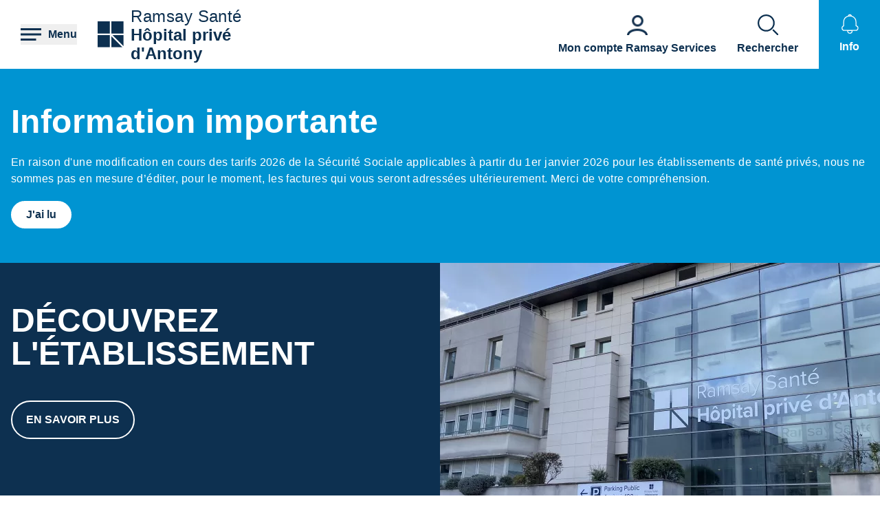

--- FILE ---
content_type: text/html; charset=UTF-8
request_url: https://hopital-prive-antony.ramsaysante.fr/
body_size: 36496
content:
<!DOCTYPE html>
<html lang="fr" dir="ltr" prefix="og: https://ogp.me/ns#">
  <head>
    <meta charset="utf-8" />
<meta name="description" content="Situé dans la ville d&#039;Antony (agglomération parisienne), l&#039;Hôpital privé d&#039;Antony, établissement du groupe Ramsay Santé, vous accueille 24h/24, 7 jours sur 7." />
<link rel="canonical" href="https://hopital-prive-antony.ramsaysante.fr" />
<link rel="shortlink" href="https://hopital-prive-antony.ramsaysante.fr" />
<link rel="icon" href="/profiles/rgds/themes/rgds_theme/favicon.ico" />
<link rel="icon" sizes="192x192" href="/profiles/rgds/themes/rgds_theme/touch-icon-192x192.png" />
<link rel="apple-touch-icon-precomposed" href="/profiles/rgds/themes/rgds_theme/apple-touch-icon-precomposed.png" />
<link rel="apple-touch-icon-precomposed" sizes="72x72" href="/profiles/rgds/themes/rgds_theme/apple-touch-icon-72x72-precomposed.png" />
<link rel="apple-touch-icon-precomposed" sizes="76x76" href="/profiles/rgds/themes/rgds_theme/apple-touch-icon-76x76-precomposed.png" />
<link rel="apple-touch-icon-precomposed" sizes="114x114" href="/profiles/rgds/themes/rgds_theme/apple-touch-icon-114x114-precomposed.png" />
<link rel="apple-touch-icon-precomposed" sizes="120x120" href="/profiles/rgds/themes/rgds_theme/apple-touch-icon-120x120-precomposed.png" />
<link rel="apple-touch-icon-precomposed" sizes="144x144" href="/profiles/rgds/themes/rgds_theme/apple-touch-icon-144x144-precomposed.png" />
<link rel="apple-touch-icon-precomposed" sizes="152x152" href="/profiles/rgds/themes/rgds_theme/apple-touch-icon-152x152-precomposed.png" />
<link rel="apple-touch-icon-precomposed" sizes="180x180" href="/profiles/rgds/themes/rgds_theme/apple-touch-icon-180x180-precomposed.png" />
<link rel="stylesheet" href="/sites/default/files/micro_site_asset/css/site-26-a81cdb7ca082f79d97c52efa506f93b0.css" />
<meta name="Generator" content="Drupal 10 (https://www.drupal.org)" />
<meta name="MobileOptimized" content="width" />
<meta name="HandheldFriendly" content="true" />
<meta name="viewport" content="width=device-width, initial-scale=1.0" />
<meta property="fb:app_id" content="586543498203448" />
<link rel="alternate" hreflang="fr" href="https://hopital-prive-antony.ramsaysante.fr/" />

    <title>Hôpital privé d&#039;Antony | Ramsay Santé</title>
    <link rel="stylesheet" media="all" href="/sites/default/files/css/css_6Zg0-_4s_tuLk_jn95BwwhkohD2NQiX961q_iy1fbLU.css?delta=0&amp;language=fr&amp;theme=rgds_theme&amp;include=[base64]" />
<link rel="stylesheet" media="all" href="/sites/default/files/css/css_tLif1GfLJ0-f1Jc56NLnAFjVjicDIlxsx4lcBRIjqCg.css?delta=1&amp;language=fr&amp;theme=rgds_theme&amp;include=[base64]" />

    <script type="application/json" data-drupal-selector="drupal-settings-json">{"path":{"baseUrl":"\/","pathPrefix":"","currentPath":"node\/35162","currentPathIsAdmin":false,"isFront":true,"currentLanguage":"fr"},"pluralDelimiter":"\u0003","suppressDeprecationErrors":true,"micro_sso":{"master":"https:\/\/www.ramsaysante.fr\/sso\/check"},"rgds":{"is_corporate":false,"is_international":false,"mr_api_current_institution_uuid":"c2443a95-d4ac-4b0f-a5ff-70512a84030f","gtm_container_id":"GTM-PMKVHLV","rgds_api_url":"https:\/\/webapi.ramsaysante.fr\/api\/","emergencies_waiting_time_link":"\/sites\/default\/files\/urgences\/\/hopital-15039.json"},"ajaxTrustedUrl":{"form_action_p_pvdeGsVG5zNF_XLGPTvYSKCf43t8qZYSwcfZl2uzM":true},"user":{"uid":0,"permissionsHash":"34409c423d4cb28bc42b0db9de55679ec899b54cdc8b1c604c713ce16bdcf3ea"}}</script>
<script src="/sites/default/files/js/js_U9XOS3kPa7PtMPf5kXxDG2ZOte4lakepO-q7C6EnMzA.js?scope=header&amp;delta=0&amp;language=fr&amp;theme=rgds_theme&amp;include=eJyFilEOAjEIBS-06R6pwS1LG2nZANXo6a2JJk3U-AE8Zl4tm0o0k3XMopQsesaKK8P9xgJpZhVbjxkhoc74AAVSOHLcQKUb8ndbmnnx7kXayLvYXHOF7VwazeyKp120Lq_7_gPysM1DQofCFgwu-LfkQsS_axXNgD79cz0AdblzIQ"></script>

  </head>
  <body class="site--entity site--type--institution site--26">
    <!-- Google Tag Manager (noscript) -->
              <noscript><iframe src="https://www.googletagmanager.com/ns.html?id=GTM-PMKVHLV" height="0" width="0" style="display:none;visibility:hidden"></iframe></noscript>
        <!-- End Google Tag Manager (noscript) -->

        <a href="#main-content" class="visually-hidden focusable">
      Aller au contenu principal
    </a>
    
      <div class="dialog-off-canvas-main-canvas" data-off-canvas-main-canvas>
    <div class="layout-container">

  <header role="banner">
    


  <section  class="region region-header row relative flex items-center space-x-16 bg-white lg:space-x-20 xl:space-x-30 px-10 sm:px-16 lg:px-20 xl:px-30 z-20">
    <button class="flex items-center space-x-10 header__burger__icon">
      <div class="text-brand-500">
        <span class="burger__svg"><svg width="30" height="30" xmlns="http://www.w3.org/2000/svg">
  <path d="M22.5 21v3H0v-3h22.5zm7.5-7.5v3H0v-3h30zM30 6v3H0V6h30z"
    fill="currentColor"
    fill-rule="evenodd" />
</svg>
</span>
        <span class="hidden cross__svg">
          <svg width="30" height="30" xmlns="http://www.w3.org/2000/svg">
  <path d="M24.546 3.3327l2.1213 2.1214-9.5466 9.5456 9.5466 9.5462-2.1214 2.1214-9.5462-9.5466-9.5456 9.5466-2.1214-2.1214 9.546-9.5462-9.546-9.5456 2.1214-2.1214 9.5456 9.546 9.5462-9.546z"
    fill="currentColor"
    fill-rule="evenodd" />
</svg>
        </span>
      </div>

      <span class="hidden font-semibold text-brand-500 md:block">
        Menu
      </span>
    </button>

    <div class="grid w-full grid-cols-3 gap-10 bg-white">
      <div class="flex items-center col-span-3 space-x-10 lg:col-span-1 w-fit">
            <div class="flex items-center gap-x-16 text-brand-500">
        <a href="/" rel="home">
          <img src="/profiles/rgds/themes/rgds_theme/logo.svg" alt="Accueil" />
        </a>
              </div>
              <div class="flex flex-col text-brand-500 text-14 sm:text-16 lg:text-24">
        <span>Ramsay&nbsp;Santé</span>

        <a href="/"
          class="font-semibold"
          title="Accueil"
          rel="home">
          Hôpital privé d&#039;Antony
        </a>
      </div>
      </div>
<div class="col-span-2 flex items-center justify-end space-x-16 lg:space-x-20 xl:space-x-30 hidden lg:flex">
  <div class="w-fit flex flex-col justify-end space-y-20 sm:space-y-0 sm:w-full sm:flex-row sm:space-x-16 md:space-x-30">
      <a href="https&#x3A;&#x2F;&#x2F;www.ramsayservices.fr&#x2F;"
  class="flex text-white items-center space-x-10 sm:flex-col sm:text-brand-500 sm:space-x-0 sm:space-y-10">
  <span class="w-30 h-30">
            <div>  <img loading="eager" width="30" height="30" alt="Accès Ramsay Services" data-src="/sites/default/files/styles/30x30/public/2021-05/Icon_RamsayService_39.png.webp?itok=wUy6iJd0" class="lazyload-image" />


</div>
      </span>
  <span class="font-semibold text-center">Mon compte Ramsay Services</span>
</a>

  </div>

</div>
<div  id="block-rgds-core-navigation-menu-block" class="w-full absolute left-0 bg-lightblue-200 main-nav__wrapper">
  <div class="w-full h-full">
  <div class="grid w-full h-full grid-cols-3">
        <div class="flex flex-col md:col-span-1 main-nav__first-level">
      <div class="w-full h-full pt-10 bg-brand-500">
        <ul>
                                  <li class="border-b border-white md:border-none px-10">
              <div data-entry-index="0"
                class="w-full flex items-center text-white hover:text-blue-500 main-nav__entry main-nav__first-level__entry main-nav__first-level__entry--navigator">
                <a href="/presentation-etablissement-14" class="whitespace-nowrap xl:pl-128 py-20 font-semibold uppercase" data-drupal-link-system-path="node/35167">Présentation établissement</a>
                                  <button first-level-button-of="0"
                    data-entry-index="0"
                    class="w-full flex justify-end ml-10 px-10 py-20 rounded-full main-nav__first-level__entry--navigator header__button__chevron-mobile">
                    <svg width="14" height="14" xmlns="http://www.w3.org/2000/svg" class="rotate-90 md:rotate-0">
  <path d="M3.2977.8337a.4884.4884 0 01.6536-.7242l.037.0335L10.8454 7l-6.857 6.857a.4884.4884 0 01-.7241-.6536l.0335-.0371L9.4641 7 3.2977.8337z"
    fill="currentColor"
    fill-rule="evenodd" />
</svg>
                  </button>
                              </div>
                            <div class="pb-10 md:hidden">
                                  <div class="hidden border-b border-brand-500 flex flex-col md:w-full bg-lightblue-500 md:col-span-2 md:py-10 main-nav__second-level"
                    data-second-level-of="0">
                    <ul class="md:px-20 grid--columns">
                                                                      <li class="border-b border-brand-500 inline-block w-full py-10">
                          <div data-entry-index="0"
                            class="p-10 w-full flex items-center main-nav__entry main-nav__second-level__entry">
                                                          <a href="/presentation-etablissement-14#paragraph-26633" class="whitespace-nowrap font-semibold uppercase text-brand-500" data-drupal-link-system-path="paragraph-menu-link-fragment/1196">Découvrez notre établissement</a>
                                                                                      <button second-level-button-of="0-0"
                                data-entry-index="0"
                                class="w-full ml-10 md:hidden text-brand-500 flex justify-end main-nav__second-level__entry--navigator header__button__chevron-mobile">
                                <svg width="14" height="14" xmlns="http://www.w3.org/2000/svg" class="rotate-90 md:rotate-0">
  <path d="M3.2977.8337a.4884.4884 0 01.6536-.7242l.037.0335L10.8454 7l-6.857 6.857a.4884.4884 0 01-.7241-.6536l.0335-.0371L9.4641 7 3.2977.8337z"
    fill="currentColor"
    fill-rule="evenodd" />
</svg>
                              </button>
                                                      </div>
                                                                                <div data-third-level-of="0-0"
                              class="hidden flex flex-col bg-lightblue-500 md:hidden main-nav__third-level">
                              <ul class="pl-20 mt-10 md:block space-y-10">
                                                                  <li class="pb-5">
                                    <a href="/pr%C3%A9sentation-%C3%A9tablissement/lh%C3%B4pital-priv%C3%A9-dantony-un-%C3%A9tablissement-de-soins-pluridisciplinaire" class="flex w-full text-brand-500" data-drupal-link-system-path="node/35591">L&#039;hôpital privé d&#039;Antony : un établissement de soins pluridisciplinaire</a>
                                  </li>
                                                                  <li class="pb-5">
                                    <a href="/presentation-etablissement-decouvrez-notre-etablissement/projet-arom-care" class="flex w-full text-brand-500" data-drupal-link-system-path="node/4600504">Projet AROM-Care</a>
                                  </li>
                                                              </ul>
                            </div>
                                                                            </li>
                                                                      <li class="border-b border-brand-500 inline-block w-full py-10">
                          <div data-entry-index="1"
                            class="p-10 w-full flex items-center main-nav__entry main-nav__second-level__entry">
                                                          <a href="/presentation-etablissement-14#paragraph-18292" class="whitespace-nowrap font-semibold uppercase text-brand-500" data-drupal-link-system-path="paragraph-menu-link-fragment/1197">Nos Pôles d&#039;activité</a>
                                                                                  </div>
                                                                                                      </li>
                                                                      <li class="border-b border-brand-500 inline-block w-full py-10">
                          <div data-entry-index="2"
                            class="p-10 w-full flex items-center main-nav__entry main-nav__second-level__entry">
                                                          <a href="/presentation-etablissement-14#paragraph-28464" class="whitespace-nowrap font-semibold uppercase text-brand-500" data-drupal-link-system-path="paragraph-menu-link-fragment/1198">Notre philosophie</a>
                                                                                      <button second-level-button-of="0-2"
                                data-entry-index="2"
                                class="w-full ml-10 md:hidden text-brand-500 flex justify-end main-nav__second-level__entry--navigator header__button__chevron-mobile">
                                <svg width="14" height="14" xmlns="http://www.w3.org/2000/svg" class="rotate-90 md:rotate-0">
  <path d="M3.2977.8337a.4884.4884 0 01.6536-.7242l.037.0335L10.8454 7l-6.857 6.857a.4884.4884 0 01-.7241-.6536l.0335-.0371L9.4641 7 3.2977.8337z"
    fill="currentColor"
    fill-rule="evenodd" />
</svg>
                              </button>
                                                      </div>
                                                                                <div data-third-level-of="0-2"
                              class="hidden flex flex-col bg-lightblue-500 md:hidden main-nav__third-level">
                              <ul class="pl-20 mt-10 md:block space-y-10">
                                                                  <li class="pb-5">
                                    <a href="/pr%C3%A9sentation-%C3%A9tablissement/la-philosophie-daccueil-de-lh%C3%B4pital-priv%C3%A9-dantony" class="flex w-full text-brand-500" data-drupal-link-system-path="node/36166">La philosophie d&#039;accueil de l&#039;hôpital privé d&#039;Antony</a>
                                  </li>
                                                              </ul>
                            </div>
                                                                            </li>
                                                                      <li class="border-b border-brand-500 inline-block w-full py-10">
                          <div data-entry-index="3"
                            class="p-10 w-full flex items-center main-nav__entry main-nav__second-level__entry">
                                                          <a href="/presentation-etablissement-14#paragraph-25925" class="whitespace-nowrap font-semibold uppercase text-brand-500" data-drupal-link-system-path="paragraph-menu-link-fragment/1199">Nos équipes</a>
                                                                                      <button second-level-button-of="0-3"
                                data-entry-index="3"
                                class="w-full ml-10 md:hidden text-brand-500 flex justify-end main-nav__second-level__entry--navigator header__button__chevron-mobile">
                                <svg width="14" height="14" xmlns="http://www.w3.org/2000/svg" class="rotate-90 md:rotate-0">
  <path d="M3.2977.8337a.4884.4884 0 01.6536-.7242l.037.0335L10.8454 7l-6.857 6.857a.4884.4884 0 01-.7241-.6536l.0335-.0371L9.4641 7 3.2977.8337z"
    fill="currentColor"
    fill-rule="evenodd" />
</svg>
                              </button>
                                                      </div>
                                                                                <div data-third-level-of="0-3"
                              class="hidden flex flex-col bg-lightblue-500 md:hidden main-nav__third-level">
                              <ul class="pl-20 mt-10 md:block space-y-10">
                                                                  <li class="pb-5">
                                    <a href="/pr%C3%A9sentation-%C3%A9tablissement/des-%C3%A9quipes-%C3%A0-votre-%C3%A9coute" class="flex w-full text-brand-500" data-drupal-link-system-path="node/36167">Des équipes à votre écoute</a>
                                  </li>
                                                              </ul>
                            </div>
                                                                            </li>
                                                                      <li class="border-b border-brand-500 inline-block w-full py-10">
                          <div data-entry-index="4"
                            class="p-10 w-full flex items-center main-nav__entry main-nav__second-level__entry">
                                                          <a href="/presentation-etablissement-14#paragraph-26634" class="whitespace-nowrap font-semibold uppercase text-brand-500" data-drupal-link-system-path="paragraph-menu-link-fragment/1200">Notre démarche qualité </a>
                                                                                      <button second-level-button-of="0-4"
                                data-entry-index="4"
                                class="w-full ml-10 md:hidden text-brand-500 flex justify-end main-nav__second-level__entry--navigator header__button__chevron-mobile">
                                <svg width="14" height="14" xmlns="http://www.w3.org/2000/svg" class="rotate-90 md:rotate-0">
  <path d="M3.2977.8337a.4884.4884 0 01.6536-.7242l.037.0335L10.8454 7l-6.857 6.857a.4884.4884 0 01-.7241-.6536l.0335-.0371L9.4641 7 3.2977.8337z"
    fill="currentColor"
    fill-rule="evenodd" />
</svg>
                              </button>
                                                      </div>
                                                                                <div data-third-level-of="0-4"
                              class="hidden flex flex-col bg-lightblue-500 md:hidden main-nav__third-level">
                              <ul class="pl-20 mt-10 md:block space-y-10">
                                                                  <li class="pb-5">
                                    <a href="/pr%C3%A9sentation-%C3%A9tablissement/la-d%C3%A9marche-qualit%C3%A9-de-lh%C3%B4pital-priv%C3%A9-dantony" class="flex w-full text-brand-500" data-drupal-link-system-path="node/36169">Démarche et qualité de l&#039;hôpital privé d&#039;Antony</a>
                                  </li>
                                                                  <li class="pb-5">
                                    <a href="/pr%C3%A9sentation-%C3%A9tablissement/la-certification-de-la-haute-autorit%C3%A9-de-sant%C3%A9-0" class="flex w-full text-brand-500" data-drupal-link-system-path="node/36171">La certification de la Haute Autorité de Santé</a>
                                  </li>
                                                                  <li class="pb-5">
                                    <a href="/pr%C3%A9sentation-%C3%A9tablissement/les-engagements-qualit%C3%A9-et-s%C3%A9curit%C3%A9-des-soins" class="flex w-full text-brand-500" data-drupal-link-system-path="node/36170">Les engagements qualité et sécurité des soins</a>
                                  </li>
                                                              </ul>
                            </div>
                                                                            </li>
                                          </ul>
                  </div>
                              </div>
                          </li>
                                  <li class="border-b border-white md:border-none px-10">
              <div data-entry-index="1"
                class="w-full flex items-center text-white hover:text-blue-500 main-nav__entry main-nav__first-level__entry main-nav__first-level__entry--navigator">
                <a href="/vous-etes-patient-14" class="whitespace-nowrap xl:pl-128 py-20 font-semibold uppercase" data-drupal-link-system-path="node/35173">Vous êtes patient</a>
                                  <button first-level-button-of="1"
                    data-entry-index="1"
                    class="w-full flex justify-end ml-10 px-10 py-20 rounded-full main-nav__first-level__entry--navigator header__button__chevron-mobile">
                    <svg width="14" height="14" xmlns="http://www.w3.org/2000/svg" class="rotate-90 md:rotate-0">
  <path d="M3.2977.8337a.4884.4884 0 01.6536-.7242l.037.0335L10.8454 7l-6.857 6.857a.4884.4884 0 01-.7241-.6536l.0335-.0371L9.4641 7 3.2977.8337z"
    fill="currentColor"
    fill-rule="evenodd" />
</svg>
                  </button>
                              </div>
                            <div class="pb-10 md:hidden">
                                  <div class="hidden border-b border-brand-500 flex flex-col md:w-full bg-lightblue-500 md:col-span-2 md:py-10 main-nav__second-level"
                    data-second-level-of="1">
                    <ul class="md:px-20 grid--columns">
                                                                      <li class="border-b border-brand-500 inline-block w-full py-10">
                          <div data-entry-index="0"
                            class="p-10 w-full flex items-center main-nav__entry main-nav__second-level__entry">
                                                          <a href="/vous-etes-patient-14#paragraph-25739" class="whitespace-nowrap font-semibold uppercase text-brand-500" data-drupal-link-system-path="paragraph-menu-link-fragment/1201">Pourquoi choisir notre établissement</a>
                                                                                      <button second-level-button-of="1-0"
                                data-entry-index="0"
                                class="w-full ml-10 md:hidden text-brand-500 flex justify-end main-nav__second-level__entry--navigator header__button__chevron-mobile">
                                <svg width="14" height="14" xmlns="http://www.w3.org/2000/svg" class="rotate-90 md:rotate-0">
  <path d="M3.2977.8337a.4884.4884 0 01.6536-.7242l.037.0335L10.8454 7l-6.857 6.857a.4884.4884 0 01-.7241-.6536l.0335-.0371L9.4641 7 3.2977.8337z"
    fill="currentColor"
    fill-rule="evenodd" />
</svg>
                              </button>
                                                      </div>
                                                                                <div data-third-level-of="1-0"
                              class="hidden flex flex-col bg-lightblue-500 md:hidden main-nav__third-level">
                              <ul class="pl-20 mt-10 md:block space-y-10">
                                                                  <li class="pb-5">
                                    <a href="/vous-etes-patient-pourquoi-choisir-notre-etablissement/nos-prises-en-charge" class="flex w-full text-brand-500" data-drupal-link-system-path="node/35308">Nos prises en charge</a>
                                  </li>
                                                                  <li class="pb-5">
                                    <a href="/vous-%C3%AAtes-patient/nos-soins" class="flex w-full text-brand-500" data-drupal-link-system-path="node/35185">Tous nos soins</a>
                                  </li>
                                                                  <li class="pb-5">
                                    <a href="/vous-%C3%AAtes-patient/nos-services-5" class="flex w-full text-brand-500" data-drupal-link-system-path="node/35303">Nos Services</a>
                                  </li>
                                                              </ul>
                            </div>
                                                                            </li>
                                                                      <li class="border-b border-brand-500 inline-block w-full py-10">
                          <div data-entry-index="1"
                            class="p-10 w-full flex items-center main-nav__entry main-nav__second-level__entry">
                                                          <a href="/vous-etes-patient-14#paragraph-26145" class="whitespace-nowrap font-semibold uppercase text-brand-500" data-drupal-link-system-path="paragraph-menu-link-fragment/1202">Votre hospitalisation</a>
                                                                                      <button second-level-button-of="1-1"
                                data-entry-index="1"
                                class="w-full ml-10 md:hidden text-brand-500 flex justify-end main-nav__second-level__entry--navigator header__button__chevron-mobile">
                                <svg width="14" height="14" xmlns="http://www.w3.org/2000/svg" class="rotate-90 md:rotate-0">
  <path d="M3.2977.8337a.4884.4884 0 01.6536-.7242l.037.0335L10.8454 7l-6.857 6.857a.4884.4884 0 01-.7241-.6536l.0335-.0371L9.4641 7 3.2977.8337z"
    fill="currentColor"
    fill-rule="evenodd" />
</svg>
                              </button>
                                                      </div>
                                                                                <div data-third-level-of="1-1"
                              class="hidden flex flex-col bg-lightblue-500 md:hidden main-nav__third-level">
                              <ul class="pl-20 mt-10 md:block space-y-10">
                                                                  <li class="pb-5">
                                    <a href="/votre-admission-infos-pratiques/les-visites" class="flex w-full text-brand-500" data-drupal-link-system-path="node/36227">Les visites</a>
                                  </li>
                                                                  <li class="pb-5">
                                    <a href="/votre-admission-infos-pratiques/conseils-pratiques-de-%C3%A0-z" class="flex w-full text-brand-500" data-drupal-link-system-path="node/36228">Conseils pratiques de A à Z</a>
                                  </li>
                                                                  <li class="pb-5">
                                    <a href="/les-pi%C3%A8ces-justificatives-1" class="flex w-full text-brand-500" data-drupal-link-system-path="node/36229">Les pièces justificatives</a>
                                  </li>
                                                                  <li class="pb-5">
                                    <a href="/vous-%C3%AAtes-patient/la-prise-en-charge-des-frais-dhospitalisation" class="flex w-full text-brand-500" data-drupal-link-system-path="node/36181">La prise en charge des frais d&#039;hospitalisation</a>
                                  </li>
                                                              </ul>
                            </div>
                                                                            </li>
                                                                      <li class="border-b border-brand-500 inline-block w-full py-10">
                          <div data-entry-index="2"
                            class="p-10 w-full flex items-center main-nav__entry main-nav__second-level__entry">
                                                          <a href="/vous-etes-patient-14#paragraph-26635" class="whitespace-nowrap font-semibold uppercase text-brand-500" data-drupal-link-system-path="paragraph-menu-link-fragment/1203">Votre admission</a>
                                                                                      <button second-level-button-of="1-2"
                                data-entry-index="2"
                                class="w-full ml-10 md:hidden text-brand-500 flex justify-end main-nav__second-level__entry--navigator header__button__chevron-mobile">
                                <svg width="14" height="14" xmlns="http://www.w3.org/2000/svg" class="rotate-90 md:rotate-0">
  <path d="M3.2977.8337a.4884.4884 0 01.6536-.7242l.037.0335L10.8454 7l-6.857 6.857a.4884.4884 0 01-.7241-.6536l.0335-.0371L9.4641 7 3.2977.8337z"
    fill="currentColor"
    fill-rule="evenodd" />
</svg>
                              </button>
                                                      </div>
                                                                                <div data-third-level-of="1-2"
                              class="hidden flex flex-col bg-lightblue-500 md:hidden main-nav__third-level">
                              <ul class="pl-20 mt-10 md:block space-y-10">
                                                                  <li class="pb-5">
                                    <a href="/vous-%C3%AAtes-patient/votre-admission-0" class="flex w-full text-brand-500" data-drupal-link-system-path="node/36182">Votre admission</a>
                                  </li>
                                                              </ul>
                            </div>
                                                                            </li>
                                                                      <li class="border-b border-brand-500 inline-block w-full py-10">
                          <div data-entry-index="3"
                            class="p-10 w-full flex items-center main-nav__entry main-nav__second-level__entry">
                                                          <a href="/vous-etes-patient-14#paragraph-30957" class="whitespace-nowrap font-semibold uppercase text-brand-500" data-drupal-link-system-path="paragraph-menu-link-fragment/1750">Votre séjour et retour</a>
                                                                                      <button second-level-button-of="1-3"
                                data-entry-index="3"
                                class="w-full ml-10 md:hidden text-brand-500 flex justify-end main-nav__second-level__entry--navigator header__button__chevron-mobile">
                                <svg width="14" height="14" xmlns="http://www.w3.org/2000/svg" class="rotate-90 md:rotate-0">
  <path d="M3.2977.8337a.4884.4884 0 01.6536-.7242l.037.0335L10.8454 7l-6.857 6.857a.4884.4884 0 01-.7241-.6536l.0335-.0371L9.4641 7 3.2977.8337z"
    fill="currentColor"
    fill-rule="evenodd" />
</svg>
                              </button>
                                                      </div>
                                                                                <div data-third-level-of="1-3"
                              class="hidden flex flex-col bg-lightblue-500 md:hidden main-nav__third-level">
                              <ul class="pl-20 mt-10 md:block space-y-10">
                                                                  <li class="pb-5">
                                    <a href="/vous-%C3%AAtes-patient/bien-pr%C3%A9parer-votre-s%C3%A9jour" class="flex w-full text-brand-500" data-drupal-link-system-path="node/36184">Bien préparer votre séjour</a>
                                  </li>
                                                                  <li class="pb-5">
                                    <a href="/vous-%C3%AAtes-patient/votre-sortie-2" class="flex w-full text-brand-500" data-drupal-link-system-path="node/36185">Votre sortie</a>
                                  </li>
                                                              </ul>
                            </div>
                                                                            </li>
                                                                      <li class="border-b border-brand-500 inline-block w-full py-10">
                          <div data-entry-index="4"
                            class="p-10 w-full flex items-center main-nav__entry main-nav__second-level__entry">
                                                          <a href="/vous-etes-patient-14#paragraph-26636" class="whitespace-nowrap font-semibold uppercase text-brand-500" data-drupal-link-system-path="paragraph-menu-link-fragment/1204">Droits du patient</a>
                                                                                      <button second-level-button-of="1-4"
                                data-entry-index="4"
                                class="w-full ml-10 md:hidden text-brand-500 flex justify-end main-nav__second-level__entry--navigator header__button__chevron-mobile">
                                <svg width="14" height="14" xmlns="http://www.w3.org/2000/svg" class="rotate-90 md:rotate-0">
  <path d="M3.2977.8337a.4884.4884 0 01.6536-.7242l.037.0335L10.8454 7l-6.857 6.857a.4884.4884 0 01-.7241-.6536l.0335-.0371L9.4641 7 3.2977.8337z"
    fill="currentColor"
    fill-rule="evenodd" />
</svg>
                              </button>
                                                      </div>
                                                                                <div data-third-level-of="1-4"
                              class="hidden flex flex-col bg-lightblue-500 md:hidden main-nav__third-level">
                              <ul class="pl-20 mt-10 md:block space-y-10">
                                                                  <li class="pb-5">
                                    <a href="/vous-%C3%AAtes-patient/vos-droits-et-devoirs-1" class="flex w-full text-brand-500" data-drupal-link-system-path="node/36186">Vos droits et devoirs</a>
                                  </li>
                                                                  <li class="pb-5">
                                    <a href="/vous-%C3%AAtes-patient/la-charte-du-patient-hospitalis%C3%A9-4" class="flex w-full text-brand-500" data-drupal-link-system-path="node/36188">La charte du patient hospitalisé</a>
                                  </li>
                                                                  <li class="pb-5">
                                    <a href="/vous-%C3%AAtes-patient/demande-de-dossier-m%C3%A9dical" class="flex w-full text-brand-500" data-drupal-link-system-path="node/36200">Demande de dossier médical</a>
                                  </li>
                                                              </ul>
                            </div>
                                                                            </li>
                                                                      <li class="border-b border-brand-500 inline-block w-full py-10">
                          <div data-entry-index="5"
                            class="p-10 w-full flex items-center main-nav__entry main-nav__second-level__entry">
                                                          <a href="/vous-%C3%AAtes-patient/htp-hospitalisation-%C3%A0-temps-partiel-de-m%C3%A9decine" class="whitespace-nowrap font-semibold uppercase text-brand-500" data-drupal-link-system-path="node/36178">HTP (Hospitalisation à Temps Partiel) de médecine</a>
                                                                                  </div>
                                                                                                      </li>
                                                                      <li class="border-b border-brand-500 inline-block w-full py-10">
                          <div data-entry-index="6"
                            class="p-10 w-full flex items-center main-nav__entry main-nav__second-level__entry">
                                                          <a href="/vous-%C3%AAtes-patient/h%C3%B4pital-de-jour-en-oncologie" class="whitespace-nowrap font-semibold uppercase text-brand-500" data-drupal-link-system-path="node/36179">Hôpital de jour en oncologie</a>
                                                                                  </div>
                                                                                                      </li>
                                          </ul>
                  </div>
                              </div>
                          </li>
                                  <li class="border-b border-white md:border-none px-10">
              <div data-entry-index="2"
                class="w-full flex items-center text-white hover:text-blue-500 main-nav__entry main-nav__first-level__entry main-nav__first-level__entry--navigator">
                <a href="/vous-etes-future-maman" class="whitespace-nowrap xl:pl-128 py-20 font-semibold uppercase" data-drupal-link-system-path="node/67140">Vous êtes future maman</a>
                                  <button first-level-button-of="2"
                    data-entry-index="2"
                    class="w-full flex justify-end ml-10 px-10 py-20 rounded-full main-nav__first-level__entry--navigator header__button__chevron-mobile">
                    <svg width="14" height="14" xmlns="http://www.w3.org/2000/svg" class="rotate-90 md:rotate-0">
  <path d="M3.2977.8337a.4884.4884 0 01.6536-.7242l.037.0335L10.8454 7l-6.857 6.857a.4884.4884 0 01-.7241-.6536l.0335-.0371L9.4641 7 3.2977.8337z"
    fill="currentColor"
    fill-rule="evenodd" />
</svg>
                  </button>
                              </div>
                            <div class="pb-10 md:hidden">
                                  <div class="hidden border-b border-brand-500 flex flex-col md:w-full bg-lightblue-500 md:col-span-2 md:py-10 main-nav__second-level"
                    data-second-level-of="2">
                    <ul class="md:px-20 grid--columns">
                                                                      <li class="border-b border-brand-500 inline-block w-full py-10">
                          <div data-entry-index="0"
                            class="p-10 w-full flex items-center main-nav__entry main-nav__second-level__entry">
                                                          <a href="/vous-etes-future-maman#paragraph-25778" class="whitespace-nowrap font-semibold uppercase text-brand-500" data-drupal-link-system-path="paragraph-menu-link-fragment/326">Bienvenue à la maternité d&#039;Antony</a>
                                                                                      <button second-level-button-of="2-0"
                                data-entry-index="0"
                                class="w-full ml-10 md:hidden text-brand-500 flex justify-end main-nav__second-level__entry--navigator header__button__chevron-mobile">
                                <svg width="14" height="14" xmlns="http://www.w3.org/2000/svg" class="rotate-90 md:rotate-0">
  <path d="M3.2977.8337a.4884.4884 0 01.6536-.7242l.037.0335L10.8454 7l-6.857 6.857a.4884.4884 0 01-.7241-.6536l.0335-.0371L9.4641 7 3.2977.8337z"
    fill="currentColor"
    fill-rule="evenodd" />
</svg>
                              </button>
                                                      </div>
                                                                                <div data-third-level-of="2-0"
                              class="hidden flex flex-col bg-lightblue-500 md:hidden main-nav__third-level">
                              <ul class="pl-20 mt-10 md:block space-y-10">
                                                                  <li class="pb-5">
                                    <a href="/vous-%C3%AAtes-future-maman/pr%C3%A9sentation-de-la-maternit%C3%A9" class="flex w-full text-brand-500" data-drupal-link-system-path="node/36379">Présentation de la maternité</a>
                                  </li>
                                                                  <li class="pb-5">
                                    <a href="/vous-%C3%AAtes-future-maman/la-maternit%C3%A9-en-images" class="flex w-full text-brand-500" data-drupal-link-system-path="node/36381">La maternité en images</a>
                                  </li>
                                                                  <li class="pb-5">
                                    <a href="/vous-%C3%AAtes-future-maman/le-service-h%C3%B4telier" class="flex w-full text-brand-500" data-drupal-link-system-path="node/39026">Le service hôtelier</a>
                                  </li>
                                                                  <li class="pb-5">
                                    <a href="/vous-%C3%AAtes-future-maman/les-services" class="flex w-full text-brand-500" data-drupal-link-system-path="node/39027">Les services</a>
                                  </li>
                                                                  <li class="pb-5">
                                    <a href="/vous-%C3%AAtes-future-maman/les-tarifs" class="flex w-full text-brand-500" data-drupal-link-system-path="node/39028">Les tarifs</a>
                                  </li>
                                                              </ul>
                            </div>
                                                                            </li>
                                                                      <li class="border-b border-brand-500 inline-block w-full py-10">
                          <div data-entry-index="1"
                            class="p-10 w-full flex items-center main-nav__entry main-nav__second-level__entry">
                                                          <a href="/vous-etes-future-maman#paragraph-28636" class="whitespace-nowrap font-semibold uppercase text-brand-500" data-drupal-link-system-path="paragraph-menu-link-fragment/1306">Votre inscription et admission en ligne à la maternité</a>
                                                                                      <button second-level-button-of="2-1"
                                data-entry-index="1"
                                class="w-full ml-10 md:hidden text-brand-500 flex justify-end main-nav__second-level__entry--navigator header__button__chevron-mobile">
                                <svg width="14" height="14" xmlns="http://www.w3.org/2000/svg" class="rotate-90 md:rotate-0">
  <path d="M3.2977.8337a.4884.4884 0 01.6536-.7242l.037.0335L10.8454 7l-6.857 6.857a.4884.4884 0 01-.7241-.6536l.0335-.0371L9.4641 7 3.2977.8337z"
    fill="currentColor"
    fill-rule="evenodd" />
</svg>
                              </button>
                                                      </div>
                                                                                <div data-third-level-of="2-1"
                              class="hidden flex flex-col bg-lightblue-500 md:hidden main-nav__third-level">
                              <ul class="pl-20 mt-10 md:block space-y-10">
                                                                  <li class="pb-5">
                                    <a href="/votre-dossier-dadmission-1" class="flex w-full text-brand-500" data-drupal-link-system-path="node/36386">Votre dossier d&#039;admission</a>
                                  </li>
                                                              </ul>
                            </div>
                                                                            </li>
                                                                      <li class="border-b border-brand-500 inline-block w-full py-10">
                          <div data-entry-index="2"
                            class="p-10 w-full flex items-center main-nav__entry main-nav__second-level__entry">
                                                          <a href="/vous-etes-future-maman#paragraph-59408" class="whitespace-nowrap font-semibold uppercase text-brand-500" data-drupal-link-system-path="paragraph-menu-link-fragment/2182">Votre programme myNea</a>
                                                                                      <button second-level-button-of="2-2"
                                data-entry-index="2"
                                class="w-full ml-10 md:hidden text-brand-500 flex justify-end main-nav__second-level__entry--navigator header__button__chevron-mobile">
                                <svg width="14" height="14" xmlns="http://www.w3.org/2000/svg" class="rotate-90 md:rotate-0">
  <path d="M3.2977.8337a.4884.4884 0 01.6536-.7242l.037.0335L10.8454 7l-6.857 6.857a.4884.4884 0 01-.7241-.6536l.0335-.0371L9.4641 7 3.2977.8337z"
    fill="currentColor"
    fill-rule="evenodd" />
</svg>
                              </button>
                                                      </div>
                                                                                <div data-third-level-of="2-2"
                              class="hidden flex flex-col bg-lightblue-500 md:hidden main-nav__third-level">
                              <ul class="pl-20 mt-10 md:block space-y-10">
                                                                  <li class="pb-5">
                                    <a href="https://www.ramsayservices.fr/programme-mynea/maternite-de-lhopital-prive-dantony" target="_blank" class="flex w-full text-brand-500">Nos services myNea</a>
                                  </li>
                                                                  <li class="pb-5">
                                    <a href="https://www.ramsayservices.fr/maternite-de-lhopital-prive-dantony/ateliers-mynea?from=/programme-mynea/maternite-de-lhopital-prive-dantony" target="_blank" class="flex w-full text-brand-500">Nos ateliers maternité</a>
                                  </li>
                                                              </ul>
                            </div>
                                                                            </li>
                                                                      <li class="border-b border-brand-500 inline-block w-full py-10">
                          <div data-entry-index="3"
                            class="p-10 w-full flex items-center main-nav__entry main-nav__second-level__entry">
                                                          <a href="/vous-etes-future-maman#paragraph-26204" class="whitespace-nowrap font-semibold uppercase text-brand-500" data-drupal-link-system-path="paragraph-menu-link-fragment/328">Votre grossesse pas à pas</a>
                                                                                      <button second-level-button-of="2-3"
                                data-entry-index="3"
                                class="w-full ml-10 md:hidden text-brand-500 flex justify-end main-nav__second-level__entry--navigator header__button__chevron-mobile">
                                <svg width="14" height="14" xmlns="http://www.w3.org/2000/svg" class="rotate-90 md:rotate-0">
  <path d="M3.2977.8337a.4884.4884 0 01.6536-.7242l.037.0335L10.8454 7l-6.857 6.857a.4884.4884 0 01-.7241-.6536l.0335-.0371L9.4641 7 3.2977.8337z"
    fill="currentColor"
    fill-rule="evenodd" />
</svg>
                              </button>
                                                      </div>
                                                                                <div data-third-level-of="2-3"
                              class="hidden flex flex-col bg-lightblue-500 md:hidden main-nav__third-level">
                              <ul class="pl-20 mt-10 md:block space-y-10">
                                                                  <li class="pb-5">
                                    <a href="/vous-%C3%AAtes-future-maman/votre-suivi-de-grossesse" class="flex w-full text-brand-500" data-drupal-link-system-path="node/36382">Votre suivi de grossesse</a>
                                  </li>
                                                                  <li class="pb-5">
                                    <a href="/vous-%C3%AAtes-future-maman/votre-pr%C3%A9paration-%C3%A0-la-naissance" class="flex w-full text-brand-500" data-drupal-link-system-path="node/36383">Votre préparation à la naissance</a>
                                  </li>
                                                                  <li class="pb-5">
                                    <a href="/vous-%C3%AAtes-future-maman/votre-s%C3%A9jour-et-votre-accouchement" class="flex w-full text-brand-500" data-drupal-link-system-path="node/36384">Votre séjour et votre accouchement</a>
                                  </li>
                                                                  <li class="pb-5">
                                    <a href="/vous-%C3%AAtes-future-maman/votre-sortie-et-votre-retour-%C3%A0-domicile" class="flex w-full text-brand-500" data-drupal-link-system-path="node/36385">Votre sortie et votre retour à domicile</a>
                                  </li>
                                                              </ul>
                            </div>
                                                                            </li>
                                                                      <li class="border-b border-brand-500 inline-block w-full py-10">
                          <div data-entry-index="4"
                            class="p-10 w-full flex items-center main-nav__entry main-nav__second-level__entry">
                                                          <a href="/vous-etes-future-maman#paragraph-25928" class="whitespace-nowrap font-semibold uppercase text-brand-500" data-drupal-link-system-path="paragraph-menu-link-fragment/550">L&#039;équipe</a>
                                                                                      <button second-level-button-of="2-4"
                                data-entry-index="4"
                                class="w-full ml-10 md:hidden text-brand-500 flex justify-end main-nav__second-level__entry--navigator header__button__chevron-mobile">
                                <svg width="14" height="14" xmlns="http://www.w3.org/2000/svg" class="rotate-90 md:rotate-0">
  <path d="M3.2977.8337a.4884.4884 0 01.6536-.7242l.037.0335L10.8454 7l-6.857 6.857a.4884.4884 0 01-.7241-.6536l.0335-.0371L9.4641 7 3.2977.8337z"
    fill="currentColor"
    fill-rule="evenodd" />
</svg>
                              </button>
                                                      </div>
                                                                                <div data-third-level-of="2-4"
                              class="hidden flex flex-col bg-lightblue-500 md:hidden main-nav__third-level">
                              <ul class="pl-20 mt-10 md:block space-y-10">
                                                                  <li class="pb-5">
                                    <a href="/vous-%C3%AAtes-future-maman/pr%C3%A9sentation-de-l%C3%A9quipe-de-la-maternit%C3%A9-dantony" class="flex w-full text-brand-500" data-drupal-link-system-path="node/36387">Présentation de l&#039;équipe de la maternité d&#039;Antony</a>
                                  </li>
                                                                  <li class="pb-5">
                                    <a href="/vous-%C3%AAtes-future-maman/livres-et-publications-m%C3%A9dicales-de-nos-%C3%A9quipes" class="flex w-full text-brand-500" data-drupal-link-system-path="node/36388">Livres et publications médicales de nos équipes</a>
                                  </li>
                                                              </ul>
                            </div>
                                                                            </li>
                                          </ul>
                  </div>
                              </div>
                          </li>
                                  <li class="border-b border-white md:border-none px-10">
              <div data-entry-index="3"
                class="w-full flex items-center text-white hover:text-blue-500 main-nav__entry main-nav__first-level__entry main-nav__first-level__entry--navigator">
                <a href="/vous-etes-accompagnant-13" class="whitespace-nowrap xl:pl-128 py-20 font-semibold uppercase" data-drupal-link-system-path="node/35182">Vous êtes accompagnant</a>
                                  <button first-level-button-of="3"
                    data-entry-index="3"
                    class="w-full flex justify-end ml-10 px-10 py-20 rounded-full main-nav__first-level__entry--navigator header__button__chevron-mobile">
                    <svg width="14" height="14" xmlns="http://www.w3.org/2000/svg" class="rotate-90 md:rotate-0">
  <path d="M3.2977.8337a.4884.4884 0 01.6536-.7242l.037.0335L10.8454 7l-6.857 6.857a.4884.4884 0 01-.7241-.6536l.0335-.0371L9.4641 7 3.2977.8337z"
    fill="currentColor"
    fill-rule="evenodd" />
</svg>
                  </button>
                              </div>
                            <div class="pb-10 md:hidden">
                                  <div class="hidden border-b border-brand-500 flex flex-col md:w-full bg-lightblue-500 md:col-span-2 md:py-10 main-nav__second-level"
                    data-second-level-of="3">
                    <ul class="md:px-20 grid--columns">
                                                                      <li class="border-b border-brand-500 inline-block w-full py-10">
                          <div data-entry-index="0"
                            class="p-10 w-full flex items-center main-nav__entry main-nav__second-level__entry">
                                                          <a href="/vous-etes-accompagnant-13#paragraph-26459" class="whitespace-nowrap font-semibold uppercase text-brand-500" data-drupal-link-system-path="paragraph-menu-link-fragment/1259">Téléphoner et rendre visite à un patient</a>
                                                                                      <button second-level-button-of="3-0"
                                data-entry-index="0"
                                class="w-full ml-10 md:hidden text-brand-500 flex justify-end main-nav__second-level__entry--navigator header__button__chevron-mobile">
                                <svg width="14" height="14" xmlns="http://www.w3.org/2000/svg" class="rotate-90 md:rotate-0">
  <path d="M3.2977.8337a.4884.4884 0 01.6536-.7242l.037.0335L10.8454 7l-6.857 6.857a.4884.4884 0 01-.7241-.6536l.0335-.0371L9.4641 7 3.2977.8337z"
    fill="currentColor"
    fill-rule="evenodd" />
</svg>
                              </button>
                                                      </div>
                                                                                <div data-third-level-of="3-0"
                              class="hidden flex flex-col bg-lightblue-500 md:hidden main-nav__third-level">
                              <ul class="pl-20 mt-10 md:block space-y-10">
                                                                  <li class="pb-5">
                                    <a href="/vous-%C3%AAtes-accompagnant/les-visites-48" class="flex w-full text-brand-500" data-drupal-link-system-path="node/3170178">Les visites</a>
                                  </li>
                                                              </ul>
                            </div>
                                                                            </li>
                                                                      <li class="border-b border-brand-500 inline-block w-full py-10">
                          <div data-entry-index="1"
                            class="p-10 w-full flex items-center main-nav__entry main-nav__second-level__entry">
                                                          <a href="/vous-etes-accompagnant-13#paragraph-26143" class="whitespace-nowrap font-semibold uppercase text-brand-500" data-drupal-link-system-path="paragraph-menu-link-fragment/1205">Arriver/partir de l&#039;établissement</a>
                                                                                      <button second-level-button-of="3-1"
                                data-entry-index="1"
                                class="w-full ml-10 md:hidden text-brand-500 flex justify-end main-nav__second-level__entry--navigator header__button__chevron-mobile">
                                <svg width="14" height="14" xmlns="http://www.w3.org/2000/svg" class="rotate-90 md:rotate-0">
  <path d="M3.2977.8337a.4884.4884 0 01.6536-.7242l.037.0335L10.8454 7l-6.857 6.857a.4884.4884 0 01-.7241-.6536l.0335-.0371L9.4641 7 3.2977.8337z"
    fill="currentColor"
    fill-rule="evenodd" />
</svg>
                              </button>
                                                      </div>
                                                                                <div data-third-level-of="3-1"
                              class="hidden flex flex-col bg-lightblue-500 md:hidden main-nav__third-level">
                              <ul class="pl-20 mt-10 md:block space-y-10">
                                                                  <li class="pb-5">
                                    <a href="/comment-venir-%C3%A0-lh%C3%B4pital-priv%C3%A9-dantony" class="flex w-full text-brand-500" data-drupal-link-system-path="node/36216">Comment venir à l&#039;hôpital privé d&#039;Antony ?</a>
                                  </li>
                                                              </ul>
                            </div>
                                                                            </li>
                                                                      <li class="border-b border-brand-500 inline-block w-full py-10">
                          <div data-entry-index="2"
                            class="p-10 w-full flex items-center main-nav__entry main-nav__second-level__entry">
                                                          <a href="/vous-etes-accompagnant-13#paragraph-25637" class="whitespace-nowrap font-semibold uppercase text-brand-500" data-drupal-link-system-path="paragraph-menu-link-fragment/1206">Sur place</a>
                                                                                      <button second-level-button-of="3-2"
                                data-entry-index="2"
                                class="w-full ml-10 md:hidden text-brand-500 flex justify-end main-nav__second-level__entry--navigator header__button__chevron-mobile">
                                <svg width="14" height="14" xmlns="http://www.w3.org/2000/svg" class="rotate-90 md:rotate-0">
  <path d="M3.2977.8337a.4884.4884 0 01.6536-.7242l.037.0335L10.8454 7l-6.857 6.857a.4884.4884 0 01-.7241-.6536l.0335-.0371L9.4641 7 3.2977.8337z"
    fill="currentColor"
    fill-rule="evenodd" />
</svg>
                              </button>
                                                      </div>
                                                                                <div data-third-level-of="3-2"
                              class="hidden flex flex-col bg-lightblue-500 md:hidden main-nav__third-level">
                              <ul class="pl-20 mt-10 md:block space-y-10">
                                                                  <li class="pb-5">
                                    <a href="/vous-%C3%AAtes-accompagnant/la-restauration-sur-place-3" class="flex w-full text-brand-500" data-drupal-link-system-path="node/36217">La restauration sur place</a>
                                  </li>
                                                                  <li class="pb-5">
                                    <a href="/vous-%C3%AAtes-accompagnant/le-service-de-connexion-wi-fi-4" class="flex w-full text-brand-500" data-drupal-link-system-path="node/36219">Le service de connexion Wi-Fi</a>
                                  </li>
                                                              </ul>
                            </div>
                                                                            </li>
                                          </ul>
                  </div>
                              </div>
                          </li>
                                  <li class="border-b border-white md:border-none px-10">
              <div data-entry-index="4"
                class="w-full flex items-center text-white hover:text-blue-500 main-nav__entry main-nav__first-level__entry main-nav__first-level__entry--navigator">
                <a href="/informations-pratiques-26" class="whitespace-nowrap xl:pl-128 py-20 font-semibold uppercase" data-drupal-link-system-path="node/327375">Infos pratiques</a>
                                  <button first-level-button-of="4"
                    data-entry-index="4"
                    class="w-full flex justify-end ml-10 px-10 py-20 rounded-full main-nav__first-level__entry--navigator header__button__chevron-mobile">
                    <svg width="14" height="14" xmlns="http://www.w3.org/2000/svg" class="rotate-90 md:rotate-0">
  <path d="M3.2977.8337a.4884.4884 0 01.6536-.7242l.037.0335L10.8454 7l-6.857 6.857a.4884.4884 0 01-.7241-.6536l.0335-.0371L9.4641 7 3.2977.8337z"
    fill="currentColor"
    fill-rule="evenodd" />
</svg>
                  </button>
                              </div>
                            <div class="pb-10 md:hidden">
                                  <div class="hidden border-b border-brand-500 flex flex-col md:w-full bg-lightblue-500 md:col-span-2 md:py-10 main-nav__second-level"
                    data-second-level-of="4">
                    <ul class="md:px-20 grid--columns">
                                                                      <li class="border-b border-brand-500 inline-block w-full py-10">
                          <div data-entry-index="0"
                            class="p-10 w-full flex items-center main-nav__entry main-nav__second-level__entry">
                                                          <a href="/informations-pratiques-26#paragraph-30882" class="whitespace-nowrap font-semibold uppercase text-brand-500" data-drupal-link-system-path="paragraph-menu-link-fragment/2214">Plan d&#039;accès</a>
                                                                                  </div>
                                                                                                      </li>
                                                                      <li class="border-b border-brand-500 inline-block w-full py-10">
                          <div data-entry-index="1"
                            class="p-10 w-full flex items-center main-nav__entry main-nav__second-level__entry">
                                                          <a href="/informations-pratiques-26#paragraph-26930" class="whitespace-nowrap font-semibold uppercase text-brand-500" data-drupal-link-system-path="paragraph-menu-link-fragment/2215">Conseils pratiques</a>
                                                                                  </div>
                                                                                                      </li>
                                                                      <li class="border-b border-brand-500 inline-block w-full py-10">
                          <div data-entry-index="2"
                            class="p-10 w-full flex items-center main-nav__entry main-nav__second-level__entry">
                                                          <a href="/informations-pratiques-26#paragraph-49614" class="whitespace-nowrap font-semibold uppercase text-brand-500" data-drupal-link-system-path="paragraph-menu-link-fragment/2216">Paiement en ligne</a>
                                                                                  </div>
                                                                                                      </li>
                                          </ul>
                  </div>
                              </div>
                          </li>
                                  <li class="border-b border-white md:border-none px-10">
              <div data-entry-index="5"
                class="w-full flex items-center text-white hover:text-blue-500 main-nav__entry main-nav__first-level__entry main-nav__first-level__entry--navigator">
                <a href="https://mon-praticien.ramsaysante.fr/hopital-prive-d-antony" class="whitespace-nowrap xl:pl-128 py-20 font-semibold uppercase">Prendre rdv avec un médecin</a>
                              </div>
                            <div class="pb-10 md:hidden">
                              </div>
                          </li>
                                  <li class="border-b border-white md:border-none px-10">
              <div data-entry-index="6"
                class="w-full flex items-center text-white hover:text-blue-500 main-nav__entry main-nav__first-level__entry main-nav__first-level__entry--navigator">
                <a href="/demande-de-rdv-de-scintigraphie" class="whitespace-nowrap xl:pl-128 py-20 font-semibold uppercase" data-drupal-link-system-path="node/4600216">Prendre rdv en scintigraphie </a>
                              </div>
                            <div class="pb-10 md:hidden">
                              </div>
                          </li>
                  </ul>

        <div class="w-full xl:pl-128 pl-10 pr-24 py-16 text-white bg-secondaryblue-500 md:bg-brand-500">
          <div class="flex flex-col text-white sm:hidden">
            <div class="w-fit flex flex-col justify-end space-y-20 sm:space-y-0 sm:w-full sm:flex-row sm:space-x-16 md:space-x-30">
      <a href="https&#x3A;&#x2F;&#x2F;www.ramsayservices.fr&#x2F;"
  class="flex text-white items-center space-x-10 sm:flex-col sm:text-brand-500 sm:space-x-0 sm:space-y-10">
  <span class="w-30 h-30">
            <div>  <img loading="eager" width="30" height="30" alt="Accès Ramsay Services" data-src="/sites/default/files/styles/30x30/public/2021-05/Icon_RamsayService_39.png.webp?itok=wUy6iJd0" class="lazyload-image" />


</div>
      </span>
  <span class="font-semibold text-center">Mon compte Ramsay Services</span>
</a>

  </div>

          </div>

          <div class="flex items-center space-x-16 mt-32 text-30">
              <div class="flex items-center justify-center bg-white rounded-full text-brand-500 w-30 h-30">
  <a href="https&#x3A;&#x2F;&#x2F;hopital-prive-antony.ramsaysante.fr&#x2F;nous-contacter-15"
    target="_blank"
    rel="noopener noreferrer"
    class="w-20 h-20">
    
            <div>  <img loading="eager" width="30" height="30" alt="Nous contacter" data-src="/sites/default/files/styles/30x30/public/2021-05/logo_email_88.png.webp?itok=Et0-GF5G" class="lazyload-image" />


</div>
      
  </a>
</div>

  <div class="flex items-center justify-center bg-white rounded-full text-brand-500 w-30 h-30">
  <a href="https&#x3A;&#x2F;&#x2F;fb.me&#x2F;hopital.prive.antony"
    target="_blank"
    rel="noopener noreferrer"
    class="w-20 h-20">
    
            <div>  <img loading="eager" width="30" height="30" alt="Facebook" data-src="/sites/default/files/styles/30x30/public/2021-05/logo_facebook_89.png.webp?itok=gKOI1Tys" class="lazyload-image" />


</div>
      
  </a>
</div>

  <div class="flex items-center justify-center bg-white rounded-full text-brand-500 w-30 h-30">
  <a href="https&#x3A;&#x2F;&#x2F;www.tiktok.com&#x2F;&#x40;ramsaysante"
    target="_blank"
    rel="noopener noreferrer"
    class="w-20 h-20">
    
            <div>  <img loading="eager" width="30" height="30" alt="TikTok" data-src="/sites/default/files/styles/30x30/public/2024-01/tiktok.png.webp?itok=ytulhdGw" class="lazyload-image" />


</div>
      
  </a>
</div>

  <div class="flex items-center justify-center bg-white rounded-full text-brand-500 w-30 h-30">
  <a href="https&#x3A;&#x2F;&#x2F;www.youtube.com&#x2F;ramsaysante"
    target="_blank"
    rel="noopener noreferrer"
    class="w-20 h-20">
    
            <div>  <img loading="eager" width="30" height="30" alt="YouTube" data-src="/sites/default/files/styles/30x30/public/2021-05/logo_youtube_88.png.webp?itok=sp_l5IiA" class="lazyload-image" />


</div>
      
  </a>
</div>

  <div class="flex items-center justify-center bg-white rounded-full text-brand-500 w-30 h-30">
  <a href="https&#x3A;&#x2F;&#x2F;www.linkedin.com&#x2F;company&#x2F;hopital-prive-antony"
    target="_blank"
    rel="noopener noreferrer"
    class="w-20 h-20">
    
            <div>  <img loading="eager" width="30" height="30" alt="LinkedIn" data-src="/sites/default/files/styles/30x30/public/2021-05/logo_linkedin_88.png.webp?itok=pORFAXlA" class="lazyload-image" />


</div>
      
  </a>
</div>

  <div class="flex items-center justify-center bg-white rounded-full text-brand-500 w-30 h-30">
  <a href="https&#x3A;&#x2F;&#x2F;www.instagram.com&#x2F;ramsaysante&#x2F;"
    target="_blank"
    rel="noopener noreferrer"
    class="w-20 h-20">
    
            <div>  <img loading="eager" width="30" height="30" alt="Instagram" data-src="/sites/default/files/styles/30x30/public/2021-05/logo_instagram_88.png.webp?itok=WuXTTlmO" class="lazyload-image" />


</div>
      
  </a>
</div>


          </div>
        </div>
      </div>
    </div>

                          <div class="hidden flex flex-col md:w-full bg-lightblue-500 md:col-span-2 md:py-10 main-nav__second-level"
          data-second-level-of="0">
          <button class="flex items-center w-full mx-10 my-24 font-semibold uppercase md:hidden text-brand-500 main-nav__back-button">
            <span class="text-18 mr-10 rotate-180">
              <svg width="14" height="14" xmlns="http://www.w3.org/2000/svg" class="">
  <path d="M3.2977.8337a.4884.4884 0 01.6536-.7242l.037.0335L10.8454 7l-6.857 6.857a.4884.4884 0 01-.7241-.6536l.0335-.0371L9.4641 7 3.2977.8337z"
    fill="currentColor"
    fill-rule="evenodd" />
</svg>
            </span>
            Présentation établissement
          </button>

          <ul class="pl-40 pr-10 md:px-20 grid--columns">
                          <li class="inline-block w-full py-10">
                <div data-entry-index="0"
                  class="w-full flex items-center justify-between main-nav__entry main-nav__second-level__entry">
                                      <a href="/presentation-etablissement-14#paragraph-26633" class="w-full font-semibold uppercase text-brand-500" data-drupal-link-system-path="paragraph-menu-link-fragment/1196">Découvrez notre établissement</a>
                  
                                      <button data-entry-index="0"
                      class="border border-brand-500 p-10 rounded-full md:hidden text-brand-500 main-nav__second-level__entry--navigator">
                      <svg width="14" height="14" xmlns="http://www.w3.org/2000/svg" class="">
  <path d="M3.2977.8337a.4884.4884 0 01.6536-.7242l.037.0335L10.8454 7l-6.857 6.857a.4884.4884 0 01-.7241-.6536l.0335-.0371L9.4641 7 3.2977.8337z"
    fill="currentColor"
    fill-rule="evenodd" />
</svg>
                    </button>
                                  </div>

                                  <ul class="hidden mt-10 md:block space-y-10">
                                          <li>
                        <a href="/pr%C3%A9sentation-%C3%A9tablissement/lh%C3%B4pital-priv%C3%A9-dantony-un-%C3%A9tablissement-de-soins-pluridisciplinaire" class="flex w-full text-brand-500" data-drupal-link-system-path="node/35591">L&#039;hôpital privé d&#039;Antony : un établissement de soins pluridisciplinaire</a>
                      </li>
                                          <li>
                        <a href="/presentation-etablissement-decouvrez-notre-etablissement/projet-arom-care" class="flex w-full text-brand-500" data-drupal-link-system-path="node/4600504">Projet AROM-Care</a>
                      </li>
                                      </ul>
                              </li>
                          <li class="inline-block w-full py-10">
                <div data-entry-index="1"
                  class="w-full flex items-center justify-between main-nav__entry main-nav__second-level__entry">
                                      <a href="/presentation-etablissement-14#paragraph-18292" class="w-full font-semibold uppercase text-brand-500" data-drupal-link-system-path="paragraph-menu-link-fragment/1197">Nos Pôles d&#039;activité</a>
                  
                                  </div>

                              </li>
                          <li class="inline-block w-full py-10">
                <div data-entry-index="2"
                  class="w-full flex items-center justify-between main-nav__entry main-nav__second-level__entry">
                                      <a href="/presentation-etablissement-14#paragraph-28464" class="w-full font-semibold uppercase text-brand-500" data-drupal-link-system-path="paragraph-menu-link-fragment/1198">Notre philosophie</a>
                  
                                      <button data-entry-index="2"
                      class="border border-brand-500 p-10 rounded-full md:hidden text-brand-500 main-nav__second-level__entry--navigator">
                      <svg width="14" height="14" xmlns="http://www.w3.org/2000/svg" class="">
  <path d="M3.2977.8337a.4884.4884 0 01.6536-.7242l.037.0335L10.8454 7l-6.857 6.857a.4884.4884 0 01-.7241-.6536l.0335-.0371L9.4641 7 3.2977.8337z"
    fill="currentColor"
    fill-rule="evenodd" />
</svg>
                    </button>
                                  </div>

                                  <ul class="hidden mt-10 md:block space-y-10">
                                          <li>
                        <a href="/pr%C3%A9sentation-%C3%A9tablissement/la-philosophie-daccueil-de-lh%C3%B4pital-priv%C3%A9-dantony" class="flex w-full text-brand-500" data-drupal-link-system-path="node/36166">La philosophie d&#039;accueil de l&#039;hôpital privé d&#039;Antony</a>
                      </li>
                                      </ul>
                              </li>
                          <li class="inline-block w-full py-10">
                <div data-entry-index="3"
                  class="w-full flex items-center justify-between main-nav__entry main-nav__second-level__entry">
                                      <a href="/presentation-etablissement-14#paragraph-25925" class="w-full font-semibold uppercase text-brand-500" data-drupal-link-system-path="paragraph-menu-link-fragment/1199">Nos équipes</a>
                  
                                      <button data-entry-index="3"
                      class="border border-brand-500 p-10 rounded-full md:hidden text-brand-500 main-nav__second-level__entry--navigator">
                      <svg width="14" height="14" xmlns="http://www.w3.org/2000/svg" class="">
  <path d="M3.2977.8337a.4884.4884 0 01.6536-.7242l.037.0335L10.8454 7l-6.857 6.857a.4884.4884 0 01-.7241-.6536l.0335-.0371L9.4641 7 3.2977.8337z"
    fill="currentColor"
    fill-rule="evenodd" />
</svg>
                    </button>
                                  </div>

                                  <ul class="hidden mt-10 md:block space-y-10">
                                          <li>
                        <a href="/pr%C3%A9sentation-%C3%A9tablissement/des-%C3%A9quipes-%C3%A0-votre-%C3%A9coute" class="flex w-full text-brand-500" data-drupal-link-system-path="node/36167">Des équipes à votre écoute</a>
                      </li>
                                      </ul>
                              </li>
                          <li class="inline-block w-full py-10">
                <div data-entry-index="4"
                  class="w-full flex items-center justify-between main-nav__entry main-nav__second-level__entry">
                                      <a href="/presentation-etablissement-14#paragraph-26634" class="w-full font-semibold uppercase text-brand-500" data-drupal-link-system-path="paragraph-menu-link-fragment/1200">Notre démarche qualité </a>
                  
                                      <button data-entry-index="4"
                      class="border border-brand-500 p-10 rounded-full md:hidden text-brand-500 main-nav__second-level__entry--navigator">
                      <svg width="14" height="14" xmlns="http://www.w3.org/2000/svg" class="">
  <path d="M3.2977.8337a.4884.4884 0 01.6536-.7242l.037.0335L10.8454 7l-6.857 6.857a.4884.4884 0 01-.7241-.6536l.0335-.0371L9.4641 7 3.2977.8337z"
    fill="currentColor"
    fill-rule="evenodd" />
</svg>
                    </button>
                                  </div>

                                  <ul class="hidden mt-10 md:block space-y-10">
                                          <li>
                        <a href="/pr%C3%A9sentation-%C3%A9tablissement/la-d%C3%A9marche-qualit%C3%A9-de-lh%C3%B4pital-priv%C3%A9-dantony" class="flex w-full text-brand-500" data-drupal-link-system-path="node/36169">Démarche et qualité de l&#039;hôpital privé d&#039;Antony</a>
                      </li>
                                          <li>
                        <a href="/pr%C3%A9sentation-%C3%A9tablissement/la-certification-de-la-haute-autorit%C3%A9-de-sant%C3%A9-0" class="flex w-full text-brand-500" data-drupal-link-system-path="node/36171">La certification de la Haute Autorité de Santé</a>
                      </li>
                                          <li>
                        <a href="/pr%C3%A9sentation-%C3%A9tablissement/les-engagements-qualit%C3%A9-et-s%C3%A9curit%C3%A9-des-soins" class="flex w-full text-brand-500" data-drupal-link-system-path="node/36170">Les engagements qualité et sécurité des soins</a>
                      </li>
                                      </ul>
                              </li>
                      </ul>
        </div>
                        <div class="hidden flex flex-col md:w-full bg-lightblue-500 md:col-span-2 md:py-10 main-nav__second-level"
          data-second-level-of="1">
          <button class="flex items-center w-full mx-10 my-24 font-semibold uppercase md:hidden text-brand-500 main-nav__back-button">
            <span class="text-18 mr-10 rotate-180">
              <svg width="14" height="14" xmlns="http://www.w3.org/2000/svg" class="">
  <path d="M3.2977.8337a.4884.4884 0 01.6536-.7242l.037.0335L10.8454 7l-6.857 6.857a.4884.4884 0 01-.7241-.6536l.0335-.0371L9.4641 7 3.2977.8337z"
    fill="currentColor"
    fill-rule="evenodd" />
</svg>
            </span>
            Vous êtes patient
          </button>

          <ul class="pl-40 pr-10 md:px-20 grid--columns">
                          <li class="inline-block w-full py-10">
                <div data-entry-index="0"
                  class="w-full flex items-center justify-between main-nav__entry main-nav__second-level__entry">
                                      <a href="/vous-etes-patient-14#paragraph-25739" class="w-full font-semibold uppercase text-brand-500" data-drupal-link-system-path="paragraph-menu-link-fragment/1201">Pourquoi choisir notre établissement</a>
                  
                                      <button data-entry-index="0"
                      class="border border-brand-500 p-10 rounded-full md:hidden text-brand-500 main-nav__second-level__entry--navigator">
                      <svg width="14" height="14" xmlns="http://www.w3.org/2000/svg" class="">
  <path d="M3.2977.8337a.4884.4884 0 01.6536-.7242l.037.0335L10.8454 7l-6.857 6.857a.4884.4884 0 01-.7241-.6536l.0335-.0371L9.4641 7 3.2977.8337z"
    fill="currentColor"
    fill-rule="evenodd" />
</svg>
                    </button>
                                  </div>

                                  <ul class="hidden mt-10 md:block space-y-10">
                                          <li>
                        <a href="/vous-etes-patient-pourquoi-choisir-notre-etablissement/nos-prises-en-charge" class="flex w-full text-brand-500" data-drupal-link-system-path="node/35308">Nos prises en charge</a>
                      </li>
                                          <li>
                        <a href="/vous-%C3%AAtes-patient/nos-soins" class="flex w-full text-brand-500" data-drupal-link-system-path="node/35185">Tous nos soins</a>
                      </li>
                                          <li>
                        <a href="/vous-%C3%AAtes-patient/nos-services-5" class="flex w-full text-brand-500" data-drupal-link-system-path="node/35303">Nos Services</a>
                      </li>
                                      </ul>
                              </li>
                          <li class="inline-block w-full py-10">
                <div data-entry-index="1"
                  class="w-full flex items-center justify-between main-nav__entry main-nav__second-level__entry">
                                      <a href="/vous-etes-patient-14#paragraph-26145" class="w-full font-semibold uppercase text-brand-500" data-drupal-link-system-path="paragraph-menu-link-fragment/1202">Votre hospitalisation</a>
                  
                                      <button data-entry-index="1"
                      class="border border-brand-500 p-10 rounded-full md:hidden text-brand-500 main-nav__second-level__entry--navigator">
                      <svg width="14" height="14" xmlns="http://www.w3.org/2000/svg" class="">
  <path d="M3.2977.8337a.4884.4884 0 01.6536-.7242l.037.0335L10.8454 7l-6.857 6.857a.4884.4884 0 01-.7241-.6536l.0335-.0371L9.4641 7 3.2977.8337z"
    fill="currentColor"
    fill-rule="evenodd" />
</svg>
                    </button>
                                  </div>

                                  <ul class="hidden mt-10 md:block space-y-10">
                                          <li>
                        <a href="/votre-admission-infos-pratiques/les-visites" class="flex w-full text-brand-500" data-drupal-link-system-path="node/36227">Les visites</a>
                      </li>
                                          <li>
                        <a href="/votre-admission-infos-pratiques/conseils-pratiques-de-%C3%A0-z" class="flex w-full text-brand-500" data-drupal-link-system-path="node/36228">Conseils pratiques de A à Z</a>
                      </li>
                                          <li>
                        <a href="/les-pi%C3%A8ces-justificatives-1" class="flex w-full text-brand-500" data-drupal-link-system-path="node/36229">Les pièces justificatives</a>
                      </li>
                                          <li>
                        <a href="/vous-%C3%AAtes-patient/la-prise-en-charge-des-frais-dhospitalisation" class="flex w-full text-brand-500" data-drupal-link-system-path="node/36181">La prise en charge des frais d&#039;hospitalisation</a>
                      </li>
                                      </ul>
                              </li>
                          <li class="inline-block w-full py-10">
                <div data-entry-index="2"
                  class="w-full flex items-center justify-between main-nav__entry main-nav__second-level__entry">
                                      <a href="/vous-etes-patient-14#paragraph-26635" class="w-full font-semibold uppercase text-brand-500" data-drupal-link-system-path="paragraph-menu-link-fragment/1203">Votre admission</a>
                  
                                      <button data-entry-index="2"
                      class="border border-brand-500 p-10 rounded-full md:hidden text-brand-500 main-nav__second-level__entry--navigator">
                      <svg width="14" height="14" xmlns="http://www.w3.org/2000/svg" class="">
  <path d="M3.2977.8337a.4884.4884 0 01.6536-.7242l.037.0335L10.8454 7l-6.857 6.857a.4884.4884 0 01-.7241-.6536l.0335-.0371L9.4641 7 3.2977.8337z"
    fill="currentColor"
    fill-rule="evenodd" />
</svg>
                    </button>
                                  </div>

                                  <ul class="hidden mt-10 md:block space-y-10">
                                          <li>
                        <a href="/vous-%C3%AAtes-patient/votre-admission-0" class="flex w-full text-brand-500" data-drupal-link-system-path="node/36182">Votre admission</a>
                      </li>
                                      </ul>
                              </li>
                          <li class="inline-block w-full py-10">
                <div data-entry-index="3"
                  class="w-full flex items-center justify-between main-nav__entry main-nav__second-level__entry">
                                      <a href="/vous-etes-patient-14#paragraph-30957" class="w-full font-semibold uppercase text-brand-500" data-drupal-link-system-path="paragraph-menu-link-fragment/1750">Votre séjour et retour</a>
                  
                                      <button data-entry-index="3"
                      class="border border-brand-500 p-10 rounded-full md:hidden text-brand-500 main-nav__second-level__entry--navigator">
                      <svg width="14" height="14" xmlns="http://www.w3.org/2000/svg" class="">
  <path d="M3.2977.8337a.4884.4884 0 01.6536-.7242l.037.0335L10.8454 7l-6.857 6.857a.4884.4884 0 01-.7241-.6536l.0335-.0371L9.4641 7 3.2977.8337z"
    fill="currentColor"
    fill-rule="evenodd" />
</svg>
                    </button>
                                  </div>

                                  <ul class="hidden mt-10 md:block space-y-10">
                                          <li>
                        <a href="/vous-%C3%AAtes-patient/bien-pr%C3%A9parer-votre-s%C3%A9jour" class="flex w-full text-brand-500" data-drupal-link-system-path="node/36184">Bien préparer votre séjour</a>
                      </li>
                                          <li>
                        <a href="/vous-%C3%AAtes-patient/votre-sortie-2" class="flex w-full text-brand-500" data-drupal-link-system-path="node/36185">Votre sortie</a>
                      </li>
                                      </ul>
                              </li>
                          <li class="inline-block w-full py-10">
                <div data-entry-index="4"
                  class="w-full flex items-center justify-between main-nav__entry main-nav__second-level__entry">
                                      <a href="/vous-etes-patient-14#paragraph-26636" class="w-full font-semibold uppercase text-brand-500" data-drupal-link-system-path="paragraph-menu-link-fragment/1204">Droits du patient</a>
                  
                                      <button data-entry-index="4"
                      class="border border-brand-500 p-10 rounded-full md:hidden text-brand-500 main-nav__second-level__entry--navigator">
                      <svg width="14" height="14" xmlns="http://www.w3.org/2000/svg" class="">
  <path d="M3.2977.8337a.4884.4884 0 01.6536-.7242l.037.0335L10.8454 7l-6.857 6.857a.4884.4884 0 01-.7241-.6536l.0335-.0371L9.4641 7 3.2977.8337z"
    fill="currentColor"
    fill-rule="evenodd" />
</svg>
                    </button>
                                  </div>

                                  <ul class="hidden mt-10 md:block space-y-10">
                                          <li>
                        <a href="/vous-%C3%AAtes-patient/vos-droits-et-devoirs-1" class="flex w-full text-brand-500" data-drupal-link-system-path="node/36186">Vos droits et devoirs</a>
                      </li>
                                          <li>
                        <a href="/vous-%C3%AAtes-patient/la-charte-du-patient-hospitalis%C3%A9-4" class="flex w-full text-brand-500" data-drupal-link-system-path="node/36188">La charte du patient hospitalisé</a>
                      </li>
                                          <li>
                        <a href="/vous-%C3%AAtes-patient/demande-de-dossier-m%C3%A9dical" class="flex w-full text-brand-500" data-drupal-link-system-path="node/36200">Demande de dossier médical</a>
                      </li>
                                      </ul>
                              </li>
                          <li class="inline-block w-full py-10">
                <div data-entry-index="5"
                  class="w-full flex items-center justify-between main-nav__entry main-nav__second-level__entry">
                                      <a href="/vous-%C3%AAtes-patient/htp-hospitalisation-%C3%A0-temps-partiel-de-m%C3%A9decine" class="w-full font-semibold uppercase text-brand-500" data-drupal-link-system-path="node/36178">HTP (Hospitalisation à Temps Partiel) de médecine</a>
                  
                                  </div>

                              </li>
                          <li class="inline-block w-full py-10">
                <div data-entry-index="6"
                  class="w-full flex items-center justify-between main-nav__entry main-nav__second-level__entry">
                                      <a href="/vous-%C3%AAtes-patient/h%C3%B4pital-de-jour-en-oncologie" class="w-full font-semibold uppercase text-brand-500" data-drupal-link-system-path="node/36179">Hôpital de jour en oncologie</a>
                  
                                  </div>

                              </li>
                      </ul>
        </div>
                        <div class="hidden flex flex-col md:w-full bg-lightblue-500 md:col-span-2 md:py-10 main-nav__second-level"
          data-second-level-of="2">
          <button class="flex items-center w-full mx-10 my-24 font-semibold uppercase md:hidden text-brand-500 main-nav__back-button">
            <span class="text-18 mr-10 rotate-180">
              <svg width="14" height="14" xmlns="http://www.w3.org/2000/svg" class="">
  <path d="M3.2977.8337a.4884.4884 0 01.6536-.7242l.037.0335L10.8454 7l-6.857 6.857a.4884.4884 0 01-.7241-.6536l.0335-.0371L9.4641 7 3.2977.8337z"
    fill="currentColor"
    fill-rule="evenodd" />
</svg>
            </span>
            Vous êtes future maman
          </button>

          <ul class="pl-40 pr-10 md:px-20 grid--columns">
                          <li class="inline-block w-full py-10">
                <div data-entry-index="0"
                  class="w-full flex items-center justify-between main-nav__entry main-nav__second-level__entry">
                                      <a href="/vous-etes-future-maman#paragraph-25778" class="w-full font-semibold uppercase text-brand-500" data-drupal-link-system-path="paragraph-menu-link-fragment/326">Bienvenue à la maternité d&#039;Antony</a>
                  
                                      <button data-entry-index="0"
                      class="border border-brand-500 p-10 rounded-full md:hidden text-brand-500 main-nav__second-level__entry--navigator">
                      <svg width="14" height="14" xmlns="http://www.w3.org/2000/svg" class="">
  <path d="M3.2977.8337a.4884.4884 0 01.6536-.7242l.037.0335L10.8454 7l-6.857 6.857a.4884.4884 0 01-.7241-.6536l.0335-.0371L9.4641 7 3.2977.8337z"
    fill="currentColor"
    fill-rule="evenodd" />
</svg>
                    </button>
                                  </div>

                                  <ul class="hidden mt-10 md:block space-y-10">
                                          <li>
                        <a href="/vous-%C3%AAtes-future-maman/pr%C3%A9sentation-de-la-maternit%C3%A9" class="flex w-full text-brand-500" data-drupal-link-system-path="node/36379">Présentation de la maternité</a>
                      </li>
                                          <li>
                        <a href="/vous-%C3%AAtes-future-maman/la-maternit%C3%A9-en-images" class="flex w-full text-brand-500" data-drupal-link-system-path="node/36381">La maternité en images</a>
                      </li>
                                          <li>
                        <a href="/vous-%C3%AAtes-future-maman/le-service-h%C3%B4telier" class="flex w-full text-brand-500" data-drupal-link-system-path="node/39026">Le service hôtelier</a>
                      </li>
                                          <li>
                        <a href="/vous-%C3%AAtes-future-maman/les-services" class="flex w-full text-brand-500" data-drupal-link-system-path="node/39027">Les services</a>
                      </li>
                                          <li>
                        <a href="/vous-%C3%AAtes-future-maman/les-tarifs" class="flex w-full text-brand-500" data-drupal-link-system-path="node/39028">Les tarifs</a>
                      </li>
                                      </ul>
                              </li>
                          <li class="inline-block w-full py-10">
                <div data-entry-index="1"
                  class="w-full flex items-center justify-between main-nav__entry main-nav__second-level__entry">
                                      <a href="/vous-etes-future-maman#paragraph-28636" class="w-full font-semibold uppercase text-brand-500" data-drupal-link-system-path="paragraph-menu-link-fragment/1306">Votre inscription et admission en ligne à la maternité</a>
                  
                                      <button data-entry-index="1"
                      class="border border-brand-500 p-10 rounded-full md:hidden text-brand-500 main-nav__second-level__entry--navigator">
                      <svg width="14" height="14" xmlns="http://www.w3.org/2000/svg" class="">
  <path d="M3.2977.8337a.4884.4884 0 01.6536-.7242l.037.0335L10.8454 7l-6.857 6.857a.4884.4884 0 01-.7241-.6536l.0335-.0371L9.4641 7 3.2977.8337z"
    fill="currentColor"
    fill-rule="evenodd" />
</svg>
                    </button>
                                  </div>

                                  <ul class="hidden mt-10 md:block space-y-10">
                                          <li>
                        <a href="/votre-dossier-dadmission-1" class="flex w-full text-brand-500" data-drupal-link-system-path="node/36386">Votre dossier d&#039;admission</a>
                      </li>
                                      </ul>
                              </li>
                          <li class="inline-block w-full py-10">
                <div data-entry-index="2"
                  class="w-full flex items-center justify-between main-nav__entry main-nav__second-level__entry">
                                      <a href="/vous-etes-future-maman#paragraph-59408" class="w-full font-semibold uppercase text-brand-500" data-drupal-link-system-path="paragraph-menu-link-fragment/2182">Votre programme myNea</a>
                  
                                      <button data-entry-index="2"
                      class="border border-brand-500 p-10 rounded-full md:hidden text-brand-500 main-nav__second-level__entry--navigator">
                      <svg width="14" height="14" xmlns="http://www.w3.org/2000/svg" class="">
  <path d="M3.2977.8337a.4884.4884 0 01.6536-.7242l.037.0335L10.8454 7l-6.857 6.857a.4884.4884 0 01-.7241-.6536l.0335-.0371L9.4641 7 3.2977.8337z"
    fill="currentColor"
    fill-rule="evenodd" />
</svg>
                    </button>
                                  </div>

                                  <ul class="hidden mt-10 md:block space-y-10">
                                          <li>
                        <a href="https://www.ramsayservices.fr/programme-mynea/maternite-de-lhopital-prive-dantony" target="_blank" class="flex w-full text-brand-500">Nos services myNea</a>
                      </li>
                                          <li>
                        <a href="https://www.ramsayservices.fr/maternite-de-lhopital-prive-dantony/ateliers-mynea?from=/programme-mynea/maternite-de-lhopital-prive-dantony" target="_blank" class="flex w-full text-brand-500">Nos ateliers maternité</a>
                      </li>
                                      </ul>
                              </li>
                          <li class="inline-block w-full py-10">
                <div data-entry-index="3"
                  class="w-full flex items-center justify-between main-nav__entry main-nav__second-level__entry">
                                      <a href="/vous-etes-future-maman#paragraph-26204" class="w-full font-semibold uppercase text-brand-500" data-drupal-link-system-path="paragraph-menu-link-fragment/328">Votre grossesse pas à pas</a>
                  
                                      <button data-entry-index="3"
                      class="border border-brand-500 p-10 rounded-full md:hidden text-brand-500 main-nav__second-level__entry--navigator">
                      <svg width="14" height="14" xmlns="http://www.w3.org/2000/svg" class="">
  <path d="M3.2977.8337a.4884.4884 0 01.6536-.7242l.037.0335L10.8454 7l-6.857 6.857a.4884.4884 0 01-.7241-.6536l.0335-.0371L9.4641 7 3.2977.8337z"
    fill="currentColor"
    fill-rule="evenodd" />
</svg>
                    </button>
                                  </div>

                                  <ul class="hidden mt-10 md:block space-y-10">
                                          <li>
                        <a href="/vous-%C3%AAtes-future-maman/votre-suivi-de-grossesse" class="flex w-full text-brand-500" data-drupal-link-system-path="node/36382">Votre suivi de grossesse</a>
                      </li>
                                          <li>
                        <a href="/vous-%C3%AAtes-future-maman/votre-pr%C3%A9paration-%C3%A0-la-naissance" class="flex w-full text-brand-500" data-drupal-link-system-path="node/36383">Votre préparation à la naissance</a>
                      </li>
                                          <li>
                        <a href="/vous-%C3%AAtes-future-maman/votre-s%C3%A9jour-et-votre-accouchement" class="flex w-full text-brand-500" data-drupal-link-system-path="node/36384">Votre séjour et votre accouchement</a>
                      </li>
                                          <li>
                        <a href="/vous-%C3%AAtes-future-maman/votre-sortie-et-votre-retour-%C3%A0-domicile" class="flex w-full text-brand-500" data-drupal-link-system-path="node/36385">Votre sortie et votre retour à domicile</a>
                      </li>
                                      </ul>
                              </li>
                          <li class="inline-block w-full py-10">
                <div data-entry-index="4"
                  class="w-full flex items-center justify-between main-nav__entry main-nav__second-level__entry">
                                      <a href="/vous-etes-future-maman#paragraph-25928" class="w-full font-semibold uppercase text-brand-500" data-drupal-link-system-path="paragraph-menu-link-fragment/550">L&#039;équipe</a>
                  
                                      <button data-entry-index="4"
                      class="border border-brand-500 p-10 rounded-full md:hidden text-brand-500 main-nav__second-level__entry--navigator">
                      <svg width="14" height="14" xmlns="http://www.w3.org/2000/svg" class="">
  <path d="M3.2977.8337a.4884.4884 0 01.6536-.7242l.037.0335L10.8454 7l-6.857 6.857a.4884.4884 0 01-.7241-.6536l.0335-.0371L9.4641 7 3.2977.8337z"
    fill="currentColor"
    fill-rule="evenodd" />
</svg>
                    </button>
                                  </div>

                                  <ul class="hidden mt-10 md:block space-y-10">
                                          <li>
                        <a href="/vous-%C3%AAtes-future-maman/pr%C3%A9sentation-de-l%C3%A9quipe-de-la-maternit%C3%A9-dantony" class="flex w-full text-brand-500" data-drupal-link-system-path="node/36387">Présentation de l&#039;équipe de la maternité d&#039;Antony</a>
                      </li>
                                          <li>
                        <a href="/vous-%C3%AAtes-future-maman/livres-et-publications-m%C3%A9dicales-de-nos-%C3%A9quipes" class="flex w-full text-brand-500" data-drupal-link-system-path="node/36388">Livres et publications médicales de nos équipes</a>
                      </li>
                                      </ul>
                              </li>
                      </ul>
        </div>
                        <div class="hidden flex flex-col md:w-full bg-lightblue-500 md:col-span-2 md:py-10 main-nav__second-level"
          data-second-level-of="3">
          <button class="flex items-center w-full mx-10 my-24 font-semibold uppercase md:hidden text-brand-500 main-nav__back-button">
            <span class="text-18 mr-10 rotate-180">
              <svg width="14" height="14" xmlns="http://www.w3.org/2000/svg" class="">
  <path d="M3.2977.8337a.4884.4884 0 01.6536-.7242l.037.0335L10.8454 7l-6.857 6.857a.4884.4884 0 01-.7241-.6536l.0335-.0371L9.4641 7 3.2977.8337z"
    fill="currentColor"
    fill-rule="evenodd" />
</svg>
            </span>
            Vous êtes accompagnant
          </button>

          <ul class="pl-40 pr-10 md:px-20 grid--columns">
                          <li class="inline-block w-full py-10">
                <div data-entry-index="0"
                  class="w-full flex items-center justify-between main-nav__entry main-nav__second-level__entry">
                                      <a href="/vous-etes-accompagnant-13#paragraph-26459" class="w-full font-semibold uppercase text-brand-500" data-drupal-link-system-path="paragraph-menu-link-fragment/1259">Téléphoner et rendre visite à un patient</a>
                  
                                      <button data-entry-index="0"
                      class="border border-brand-500 p-10 rounded-full md:hidden text-brand-500 main-nav__second-level__entry--navigator">
                      <svg width="14" height="14" xmlns="http://www.w3.org/2000/svg" class="">
  <path d="M3.2977.8337a.4884.4884 0 01.6536-.7242l.037.0335L10.8454 7l-6.857 6.857a.4884.4884 0 01-.7241-.6536l.0335-.0371L9.4641 7 3.2977.8337z"
    fill="currentColor"
    fill-rule="evenodd" />
</svg>
                    </button>
                                  </div>

                                  <ul class="hidden mt-10 md:block space-y-10">
                                          <li>
                        <a href="/vous-%C3%AAtes-accompagnant/les-visites-48" class="flex w-full text-brand-500" data-drupal-link-system-path="node/3170178">Les visites</a>
                      </li>
                                      </ul>
                              </li>
                          <li class="inline-block w-full py-10">
                <div data-entry-index="1"
                  class="w-full flex items-center justify-between main-nav__entry main-nav__second-level__entry">
                                      <a href="/vous-etes-accompagnant-13#paragraph-26143" class="w-full font-semibold uppercase text-brand-500" data-drupal-link-system-path="paragraph-menu-link-fragment/1205">Arriver/partir de l&#039;établissement</a>
                  
                                      <button data-entry-index="1"
                      class="border border-brand-500 p-10 rounded-full md:hidden text-brand-500 main-nav__second-level__entry--navigator">
                      <svg width="14" height="14" xmlns="http://www.w3.org/2000/svg" class="">
  <path d="M3.2977.8337a.4884.4884 0 01.6536-.7242l.037.0335L10.8454 7l-6.857 6.857a.4884.4884 0 01-.7241-.6536l.0335-.0371L9.4641 7 3.2977.8337z"
    fill="currentColor"
    fill-rule="evenodd" />
</svg>
                    </button>
                                  </div>

                                  <ul class="hidden mt-10 md:block space-y-10">
                                          <li>
                        <a href="/comment-venir-%C3%A0-lh%C3%B4pital-priv%C3%A9-dantony" class="flex w-full text-brand-500" data-drupal-link-system-path="node/36216">Comment venir à l&#039;hôpital privé d&#039;Antony ?</a>
                      </li>
                                      </ul>
                              </li>
                          <li class="inline-block w-full py-10">
                <div data-entry-index="2"
                  class="w-full flex items-center justify-between main-nav__entry main-nav__second-level__entry">
                                      <a href="/vous-etes-accompagnant-13#paragraph-25637" class="w-full font-semibold uppercase text-brand-500" data-drupal-link-system-path="paragraph-menu-link-fragment/1206">Sur place</a>
                  
                                      <button data-entry-index="2"
                      class="border border-brand-500 p-10 rounded-full md:hidden text-brand-500 main-nav__second-level__entry--navigator">
                      <svg width="14" height="14" xmlns="http://www.w3.org/2000/svg" class="">
  <path d="M3.2977.8337a.4884.4884 0 01.6536-.7242l.037.0335L10.8454 7l-6.857 6.857a.4884.4884 0 01-.7241-.6536l.0335-.0371L9.4641 7 3.2977.8337z"
    fill="currentColor"
    fill-rule="evenodd" />
</svg>
                    </button>
                                  </div>

                                  <ul class="hidden mt-10 md:block space-y-10">
                                          <li>
                        <a href="/vous-%C3%AAtes-accompagnant/la-restauration-sur-place-3" class="flex w-full text-brand-500" data-drupal-link-system-path="node/36217">La restauration sur place</a>
                      </li>
                                          <li>
                        <a href="/vous-%C3%AAtes-accompagnant/le-service-de-connexion-wi-fi-4" class="flex w-full text-brand-500" data-drupal-link-system-path="node/36219">Le service de connexion Wi-Fi</a>
                      </li>
                                      </ul>
                              </li>
                      </ul>
        </div>
                        <div class="hidden flex flex-col md:w-full bg-lightblue-500 md:col-span-2 md:py-10 main-nav__second-level"
          data-second-level-of="4">
          <button class="flex items-center w-full mx-10 my-24 font-semibold uppercase md:hidden text-brand-500 main-nav__back-button">
            <span class="text-18 mr-10 rotate-180">
              <svg width="14" height="14" xmlns="http://www.w3.org/2000/svg" class="">
  <path d="M3.2977.8337a.4884.4884 0 01.6536-.7242l.037.0335L10.8454 7l-6.857 6.857a.4884.4884 0 01-.7241-.6536l.0335-.0371L9.4641 7 3.2977.8337z"
    fill="currentColor"
    fill-rule="evenodd" />
</svg>
            </span>
            Infos pratiques
          </button>

          <ul class="pl-40 pr-10 md:px-20 grid--columns">
                          <li class="inline-block w-full py-10">
                <div data-entry-index="0"
                  class="w-full flex items-center justify-between main-nav__entry main-nav__second-level__entry">
                                      <a href="/informations-pratiques-26#paragraph-30882" class="w-full font-semibold uppercase text-brand-500" data-drupal-link-system-path="paragraph-menu-link-fragment/2214">Plan d&#039;accès</a>
                  
                                  </div>

                              </li>
                          <li class="inline-block w-full py-10">
                <div data-entry-index="1"
                  class="w-full flex items-center justify-between main-nav__entry main-nav__second-level__entry">
                                      <a href="/informations-pratiques-26#paragraph-26930" class="w-full font-semibold uppercase text-brand-500" data-drupal-link-system-path="paragraph-menu-link-fragment/2215">Conseils pratiques</a>
                  
                                  </div>

                              </li>
                          <li class="inline-block w-full py-10">
                <div data-entry-index="2"
                  class="w-full flex items-center justify-between main-nav__entry main-nav__second-level__entry">
                                      <a href="/informations-pratiques-26#paragraph-49614" class="w-full font-semibold uppercase text-brand-500" data-drupal-link-system-path="paragraph-menu-link-fragment/2216">Paiement en ligne</a>
                  
                                  </div>

                              </li>
                      </ul>
        </div>
                                </div>
</div>

</div>

    </div>

    <a href="/recherche"
      class="flex flex-col items-center space-y-10 text-brand-500">
      <svg width="30" height="30" xmlns="http://www.w3.org/2000/svg">
  <path d="M23.5022 21.9185l.0802.073 6.2088 6.2087c.4393.4393.4393 1.1516 0 1.591-.4135.4135-1.0688.4378-1.5108.073l-.0802-.073-6.2088-6.2088c-.4393-.4393-.4393-1.1516 0-1.591.4135-.4135 1.0688-.4378 1.5108-.073zM12.439 0c6.87 0 12.439 5.5691 12.439 12.439 0 6.87-5.569 12.439-12.439 12.439C5.5691 24.878 0 19.309 0 12.439 0 5.5691 5.5691 0 12.439 0zm0 2.25C6.8118 2.25 2.25 6.8118 2.25 12.439c0 5.6273 4.5618 10.189 10.189 10.189 5.6273 0 10.189-4.5617 10.189-10.189 0-5.6272-4.5617-10.189-10.189-10.189z"
    fill="currentColor"
    fill-rule="evenodd" />
</svg>

      <span class="hidden font-semibold lg:inline">
        Rechercher
      </span>
    </a>

    <button class="flex flex-col items-center justify-center hidden h-full px-10 space-y-12 text-white translate-x-10 bg-blue-500 header__info-message-button text-brand-500 sm:px-16 lg:px-20 xl:px-30 sm:translate-x-16 lg:translate-x-20 xl:translate-x-30"
      style="margin-left: 0 !important;">
      <svg class="scale-125" width="24" height="24" xmlns="http://www.w3.org/2000/svg">
  <path d="M12.139.5c1.108 0 2.031.793 2.233 1.842a7.669 7.669 0 0 1 5.378 7.32v3.945a3.196 3.196 0 0 1-.844 6.276h-3.687l.006.19a3.099 3.099 0 0 1-2.923 3.094l-.176.005a3.099 3.099 0 0 1-3.092-3.288h-3.34a3.194 3.194 0 0 1-1.278-6.123v-4.1a7.67 7.67 0 0 1 5.496-7.355A2.276 2.276 0 0 1 12.14.5Zm2.079 19.424h-4.184l-.006.15c0 1.108.86 2.016 1.949 2.093l.15.005c1.159 0 2.098-.94 2.098-2.099l-.007-.149Zm-2.08-16.825c-.772 0-1.504.1-2.19.287l-.01-.039a6.67 6.67 0 0 0-4.517 6.08l-.004.234-.001 4.754-.6.262a2.195 2.195 0 0 0 .722 4.2l.156.006h13.212a2.194 2.194 0 0 0 .744-4.26l-.164-.051-.736-.201V9.66a6.67 6.67 0 0 0-4.42-6.278l-.001.003a8.264 8.264 0 0 0-2.19-.287Zm0-1.599c-.438 0-.825.222-1.054.56a7.656 7.656 0 0 1 2.12.016l-.01-.014a1.273 1.273 0 0 0-.925-.555l-.13-.007Z"
    fill="white"
    fill-rule="nonzero" />
</svg>

      <span class="hidden font-semibold text-white lg:inline">
        Info
      </span>
    </button>
  </section>

  <section class="relative hidden py-40 overflow-hidden text-white info-message__banner lg:py-50">
    <div style="z-index: -1"
      class="absolute top-0 right-0 w-0 h-0 transition-all duration-700 bg-blue-500 rounded-bl-full info-message__background"></div>

    <div class="container mx-auto info-message__infos__wrapper">
      <b class="info-message__title text-36 sm:text-48"></b>
      <p class="mt-20 leading-6 info-message__description rte rte--full"></p>

      <button data-message-uuid=""
        class="mt-20 info-message__confirm-button btn btn--big btn--white btn--small">

      </button>
    </div>
  </section>

  </header>

  
  

  

  

  

  <main role="main">
    <a id="main-content" tabindex="-1"></a>
    <div class="layout-content">
        <div>
    <div data-drupal-messages-fallback class="hidden"></div>
<div id="block-rgds-theme-content">
  
    
      <article>

  
    

  
  <div>
    
  <div>
    <div class="visually-hidden">Contenu</div>
          <div>
              <div>


  <section  id="paragraph-59264" class="paragraph paragraph--type--carousel paragraph--view-mode--default relative bg-brand-500">
    <div class="flex overflow-hidden tiny-slider">
              
  <div  id="paragraph-59265" class="paragraph paragraph--type--carousel-item paragraph--view-mode--default">
            
  
<div class="banner__wrapper relative h-full bg-brand-500">
  <div class="xl-fix-width container grid grid-cols-1 mx-auto md:grid-cols-2  text-white">
    <div class="py-60 z-10">
      <h2 class="font-semibold leading-none uppercase text-30 md:text-38 lg:text-48 md:mr-40">
        Découvrez l&#039;établissement
      </h2>
      <p class="mt-10 leading-normal z-10 md:mt-12 lg:mt-24 font-16">
        
      </p>
                                        
        <a href="https://hopital-prive-antony.ramsaysante.fr/presentation-etablissement-14" class="mt-20 btn btn--secondary-ghost btn--big uppercase">En savoir plus</a>
          </div>
                <div class="absolute hidden md:block overflow-hidden top-0 bottom-0 banner__image-wrapper">
          <picture>
                  <source media="all and (min-width: 1024px)" type="image/webp" width="960" height="390" data-srcset="/sites/default/files/styles/960x390/public/2024-11/IMG_2511.JPG.webp?itok=F56aaRpT 1x" class="lazyload-image"/>
              <source media="all and (min-width: 768px) and (max-width: 1023px)" type="image/webp" width="960" height="390" data-srcset="/sites/default/files/styles/960x390/public/2024-11/IMG_2511.JPG.webp?itok=F56aaRpT 1x" class="lazyload-image"/>
              <source media="all and (min-width: 640px) and (max-width: 767px)" type="image/webp" width="960" height="390" data-srcset="/sites/default/files/styles/960x390/public/2024-11/IMG_2511.JPG.webp?itok=F56aaRpT 1x" class="lazyload-image"/>
              <source media="all and (max-width: 639px)" type="image/webp" width="960" height="390" data-srcset="/sites/default/files/styles/960x390/public/2024-11/IMG_2511.JPG.webp?itok=F56aaRpT 1x" class="lazyload-image"/>
                  <img class="relative min-h-full w-full object-cover lazyload-image" width="960" height="390" alt="façade velpeau antony" loading="lazy" data-src="/sites/default/files/styles/960x390/public/2024-11/IMG_2511.JPG.webp?itok=F56aaRpT" />

  </picture>

      </div>
      </div>
</div>
  </div>

              
  <div  id="paragraph-59266" class="paragraph paragraph--type--carousel-item paragraph--view-mode--default">
            
  
<div class="banner__wrapper relative h-full bg-brand-500">
  <div class="xl-fix-width container grid grid-cols-1 mx-auto md:grid-cols-2  text-white">
    <div class="py-60 z-10">
      <h2 class="font-semibold leading-none uppercase text-30 md:text-38 lg:text-48 md:mr-40">
        Découvrez notre Maternité
      </h2>
      <p class="mt-10 leading-normal z-10 md:mt-12 lg:mt-24 font-16">
        
      </p>
                                        
        <a href="https://hopital-prive-antony.ramsaysante.fr/vous-etes-future-maman" class="mt-20 btn btn--secondary-ghost btn--big uppercase">Vous êtes future maman</a>
          </div>
                <div class="absolute hidden md:block overflow-hidden top-0 bottom-0 banner__image-wrapper">
          <picture>
                  <source media="all and (min-width: 1024px)" type="image/webp" width="960" height="390" data-srcset="/sites/default/files/styles/960x390/public/2024-11/BB3.jpg.webp?itok=Q-JgbTFj 1x" class="lazyload-image"/>
              <source media="all and (min-width: 768px) and (max-width: 1023px)" type="image/webp" width="960" height="390" data-srcset="/sites/default/files/styles/960x390/public/2024-11/BB3.jpg.webp?itok=Q-JgbTFj 1x" class="lazyload-image"/>
              <source media="all and (min-width: 640px) and (max-width: 767px)" type="image/webp" width="960" height="390" data-srcset="/sites/default/files/styles/960x390/public/2024-11/BB3.jpg.webp?itok=Q-JgbTFj 1x" class="lazyload-image"/>
              <source media="all and (max-width: 639px)" type="image/webp" width="960" height="390" data-srcset="/sites/default/files/styles/960x390/public/2024-11/BB3.jpg.webp?itok=Q-JgbTFj 1x" class="lazyload-image"/>
                  <img class="relative min-h-full w-full object-cover lazyload-image" width="960" height="390" alt="bébé antony" loading="lazy" data-src="/sites/default/files/styles/960x390/public/2024-11/BB3.jpg.webp?itok=Q-JgbTFj" />

  </picture>

      </div>
      </div>
</div>
  </div>

              
  <div  id="paragraph-59263" class="paragraph paragraph--type--carousel-item paragraph--view-mode--default">
            
  
<div class="banner__wrapper relative h-full bg-brand-500">
  <div class="xl-fix-width container grid grid-cols-1 mx-auto md:grid-cols-2  text-white">
    <div class="py-60 z-10">
      <h2 class="font-semibold leading-none uppercase text-30 md:text-38 lg:text-48 md:mr-40">
        Le Service des Urgences
      </h2>
      <p class="mt-10 leading-normal z-10 md:mt-12 lg:mt-24 font-16">
        
      </p>
                                        
        <a href="https://hopital-prive-antony.ramsaysante.fr/urgences-24h24-hp-antony" class="mt-20 btn btn--secondary-ghost btn--big uppercase">Consultez le délai d&#039;attente </a>
          </div>
                <div class="absolute hidden md:block overflow-hidden top-0 bottom-0 banner__image-wrapper">
          <picture>
                  <source media="all and (min-width: 1024px)" type="image/webp" width="960" height="390" data-srcset="/sites/default/files/styles/960x390/public/2024-11/IMG_4210.jpg.webp?itok=eQEWIofa 1x" class="lazyload-image"/>
              <source media="all and (min-width: 768px) and (max-width: 1023px)" type="image/webp" width="960" height="390" data-srcset="/sites/default/files/styles/960x390/public/2024-11/IMG_4210.jpg.webp?itok=eQEWIofa 1x" class="lazyload-image"/>
              <source media="all and (min-width: 640px) and (max-width: 767px)" type="image/webp" width="960" height="390" data-srcset="/sites/default/files/styles/960x390/public/2024-11/IMG_4210.jpg.webp?itok=eQEWIofa 1x" class="lazyload-image"/>
              <source media="all and (max-width: 639px)" type="image/webp" width="960" height="390" data-srcset="/sites/default/files/styles/960x390/public/2024-11/IMG_4210.jpg.webp?itok=eQEWIofa 1x" class="lazyload-image"/>
                  <img class="relative min-h-full w-full object-cover lazyload-image" width="960" height="390" alt="Urgences" loading="lazy" data-src="/sites/default/files/styles/960x390/public/2024-11/IMG_4210.jpg.webp?itok=eQEWIofa" />

  </picture>

      </div>
      </div>
</div>
  </div>

              
  <div  id="paragraph-61662" class="paragraph paragraph--type--carousel-item paragraph--view-mode--default">
            
  
<div class="banner__wrapper relative h-full bg-brand-500">
  <div class="xl-fix-width container grid grid-cols-1 mx-auto md:grid-cols-2  text-white">
    <div class="py-60 z-10">
      <h2 class="font-semibold leading-none uppercase text-30 md:text-38 lg:text-48 md:mr-40">
        L&#039;Institut de Cancérologie Paris Sud
      </h2>
      <p class="mt-10 leading-normal z-10 md:mt-12 lg:mt-24 font-16">
        
      </p>
                                        
        <a href="https://hopital-prive-antony.ramsaysante.fr/vous-etes-patient-pourquoi-choisir-notre-etablissement-tous-nos-soins/linstitut-de-cancerologie-paris-sud-antony" class="mt-20 btn btn--secondary-ghost btn--big uppercase">En savoir plus</a>
          </div>
                <div class="absolute hidden md:block overflow-hidden top-0 bottom-0 banner__image-wrapper">
          <picture>
                  <source media="all and (min-width: 1024px)" type="image/webp" width="960" height="390" data-srcset="/sites/default/files/styles/960x390/public/2025-06/IMG_7684.JPG.webp?itok=n-aQvTmY 1x" class="lazyload-image"/>
              <source media="all and (min-width: 768px) and (max-width: 1023px)" type="image/webp" width="960" height="390" data-srcset="/sites/default/files/styles/960x390/public/2025-06/IMG_7684.JPG.webp?itok=n-aQvTmY 1x" class="lazyload-image"/>
              <source media="all and (min-width: 640px) and (max-width: 767px)" type="image/webp" width="960" height="390" data-srcset="/sites/default/files/styles/960x390/public/2025-06/IMG_7684.JPG.webp?itok=n-aQvTmY 1x" class="lazyload-image"/>
              <source media="all and (max-width: 639px)" type="image/webp" width="960" height="390" data-srcset="/sites/default/files/styles/960x390/public/2025-06/IMG_7684.JPG.webp?itok=n-aQvTmY 1x" class="lazyload-image"/>
                  <img class="relative min-h-full w-full object-cover lazyload-image" width="960" height="390" alt="" loading="lazy" data-src="/sites/default/files/styles/960x390/public/2025-06/IMG_7684.JPG.webp?itok=n-aQvTmY" />

  </picture>

      </div>
      </div>
</div>
  </div>

          </div>

    <div class="absolute w-full tns-nav__wrapper">
      <div class="container mx-auto xl-fix-width">
        <div class="tns-nav">
                      <button></button>
                      <button></button>
                      <button></button>
                      <button></button>
                  </div>
      </div>
    </div>
  </section>
</div>
          <div>


  <section  id="paragraph-30163" class="paragraph paragraph--type--institution-infos paragraph--view-mode--default container mx-auto mt-40 mb-10 grid grid-cols-6 gap-10 sm:gap-20 lg:gap-30"
    data-note-before-footer="Nombre indicatif de naissances dans les 22 maternités du Groupe Ramsay Santé depuis le 01/01/25.">
    <div class="flex items-center justify-between px-10 md:px-24 py-32 bg-secondaryblue-100 col-span-6">
      <div class="flex items-center justify-center w-fit p-8 border-2 rounded-full border-brand-500 text-brand-500">
        <svg width="22" height="22" xmlns="http://www.w3.org/2000/svg">
  <path d="M16.4459 2.2568C14.9914.8015 13.0575 0 11.0008 0 8.9436 0 7.01.8015 5.5558 2.2568c-2.6917 2.6927-3.0262 7.759-.7245 10.8286L11.0008 22l6.1602-8.9021c2.311-3.082 1.9765-8.1484-.7151-10.8411zM11.55 10.45c-1.516 0-2.75-1.234-2.75-2.75s1.234-2.75 2.75-2.75S14.3 6.184 14.3 7.7s-1.234 2.75-2.75 2.75z"
    fill="currentColor"
    fill-rule="evenodd" />
</svg>
      </div>

      <div class="flex flex-wrap items-center w-full px-10 md:px-24 leading-10 text-left">
                  <h2 class="text-brand-500 text-26 font-semibold leading-none mb-8 mr-24 xl:mr-80 hidden md:block">
            Nos coordonnées 
          </h2>
                <p class="institution-info__address leading-4 mr-8 my-6 font-semibold md:mr-20 xl:mr-80 text-14 text-brand-500">
          1 rue Velpeau - 92160 Antony 
        </p>

        <div class="flex flex-col md:flex-row lg:flex-row xl:flex-col flex-wrap">
                      <a href="tel:01%2046%2074%2037%2000"
              class="px-12 py-6 my-6 leading-none text-white rounded-full bg-brand-500 text-14 w-fit mr-10">
              Tél :  01 46 74 37 00
            </a>
                  </div>
      </div>
      
      <a href="https&#x3A;&#x2F;&#x2F;maps.google.com&#x2F;&#x3F;q&#x3D;1&#x25;20rue&#x25;20Velpeau&#x25;20-&#x25;2092160&#x25;20Antony&#x25;20"
        target="_blank"
        rel="noopener noreferrer"
        class="institution-info__map-link flex items-center justify-center w-fit p-8 border rounded-full border-brand-500 text-brand-500">
        <svg width="14" height="14" xmlns="http://www.w3.org/2000/svg" class="">
  <path d="M3.2977.8337a.4884.4884 0 01.6536-.7242l.037.0335L10.8454 7l-6.857 6.857a.4884.4884 0 01-.7241-.6536l.0335-.0371L9.4641 7 3.2977.8337z"
    fill="currentColor"
    fill-rule="evenodd" />
</svg>
      </a>
    </div>

          <a href="&#x2F;urgences-24h24-hp-antony"
        class="institutional-infos__emergencies flex items-center justify-between pr-10 overflow-hidden bg-secondaryblue-100 md:pr-30 col-span-6 sm:col-span-4">
                <div class="relative flex flex-col justify-center py-16 leading-none md:leading-9 text-center bg-brand-500 px-30 pr-16 mr-70 self-stretch">
          <p class="z-10 font-semibold text-secondaryblue-500 text-30 md:text-48 emergencies__waiting-time">
            -
          </p>
          <span class="z-10 block text-white text-20 md:text-32">min</span>
        </div>

                <div class="flex flex-col items-center w-full py-10 sm:flex-row">
          <div class="w-full mb-16 text-left md:mr-10 md:mb-0">
            <p class="mb-6 font-semibold text-brand-500 md:mb-4">
              <span class="uppercase text-18">Temps d’attente aux urgences</span>
              <br />
              <span>avant le premier contact avec une infirmière</span>
            </p>
            <p class="text-12 text-brand-500">
              Valeur moyenne mesurée sur la dernière heure : <span class="font-semibold emergencies__measure-date">-</span>
            </p>
          </div>

          <div class="flex items-center justify-center w-fit p-8 border rounded-full border-brand-500 text-brand-500 ml-auto sm:mx-auto">
            <svg width="14" height="14" xmlns="http://www.w3.org/2000/svg" class="">
  <path d="M3.2977.8337a.4884.4884 0 01.6536-.7242l.037.0335L10.8454 7l-6.857 6.857a.4884.4884 0 01-.7241-.6536l.0335-.0371L9.4641 7 3.2977.8337z"
    fill="currentColor"
    fill-rule="evenodd" />
</svg>
          </div>
        </div>
      </a>
    
                
  <a href="&#x2F;vous-etes-future-maman" class="flex items-center px-20 py-24 bg-pink-500 text-brand-500 col-span-6 sm:col-span-2">
          <div class="w-fit">
        <svg width="49" height="49" xmlns="http://www.w3.org/2000/svg">
  <path d="M17.7852 4.384c.3676-.078.7504.005 1.045.2342.2971.2316.476.5791.4885.9543.1108 3.412 1.959 6.547 3.8476 9.4654.418-2.1076 1.4177-4.1775 2.3191-5.4163 1.9968-2.7346 5.1948-4.6056 8.5539-5.0084.5766-.0781 1.123.2568 1.327.8007 1.1709 3.072 1.3522 6.5293.5162 9.7323-.5741 2.2083-1.38 4.0339-2.4652 5.57a3.4854 3.4854 0 00.1586-.0278c1.4807-.2795 3.0091-.5665 4.6182-.3097 1.342.2166 2.5256.7806 3.6713 1.327 1.269.6043 2.4878 1.2515 3.6612 1.1407.6018-.0126 1.244.4935 1.2943 1.1659.0504.6723-.4381 1.264-1.1054 1.342-.9695.116-1.9213.2997-2.868.4936.2719.2292.5237.4784.7352.7026l.1888.1964c1.1206 1.0701 2.1228 2.2637 2.9739 3.5504.5086.768 1.118 1.803 1.332 2.999.267 1.4932-.0931 3.1501-1.0626 4.9253-1.2162 2.221-2.994 4.1045-5.1444 5.4491-1.3069.8159-2.518 1.2666-3.704 1.3749-.1763.0126-.3526.0226-.5263.0226-1.4101 0-2.7346-.5212-3.6185-1.4428-.987-1.0274-1.4604-2.5584-1.2917-4.2001.1385-1.3422.6572-2.5584 1.196-3.679 1.3573-2.7975 2.9915-5.381 5.0311-8.3951.0479-.068.1007-.1662.1637-.277.068-.1183.146-.2493.2216-.3752-2.362.6774-4.5577 1.468-6.416 2.1958l-1.3069.5212c-1.8357.7403-3.7292 1.5083-5.7764 1.8432-.8687.1435-1.7324.204-2.5936.204-2.6666 0-5.293-.5867-7.8513-1.1583l-1.6695-.3651c-3.2634-.6975-7.4408-1.2742-10.6942.4255-.6093.3122-1.3522.0932-1.6845-.5036-.3324-.5943-.1285-1.3472.4582-1.6947 2.9714-1.7626 7.179-3.7796 11.719-4.457-1.3496-1.3068-2.4097-2.8806-3.0594-4.5727-1.1356-2.9663-1.0374-6.2549.2695-9.0222 1.3698-2.9084 4.0062-5.0487 7.048-5.731zm24.9716 28.2753c-.6749 0-1.322.2014-1.7224.6471-.3651.4104-.5565.9443-.6597 1.4831-.131.6749-.1007 1.458.3978 1.9314.4004.3827.9972.4633 1.5512.4734.0579 0 .1158.0025.1712.0025.8914 0 1.8306-.1687 2.4475-.7982.6698-.685.7655-1.8458.2418-2.649-.4508-.6824-1.468-1.0903-2.4274-1.0903zm1.0618 1.8187c1.0601 0 1.0576 1.6418 0 1.6418-1.06 0-1.0576-1.6418 0-1.6418zm-1.8097-.012c1.0601 0 1.0576 1.6443 0 1.6443-1.0601 0-1.0576-1.6443 0-1.6443zm-.5187-6.4576c-.0705.1158-.136.2317-.1813.3097-.1007.1788-.194.3374-.267.4457-.2316.3425-.438.6598-.6597.9896.773-.219 1.5587-.3777 2.3242-.4658-.2241-.2392-.4356-.4936-.6748-.7202l-.2795-.287c-.063-.0655-.1587-.1688-.262-.272zM16.9643 7.3c-1.6896.7605-3.1375 2.1655-3.9508 3.8879-.9997 2.1202-1.0727 4.754-.1939 7.048.8511 2.2235 2.6012 4.19 4.7994 5.3962.5112.277.763.8688.612 1.4278-.1487.5615-.5767.8939-1.244.9342-1.8936-.0328-3.9836.2694-6.1541.9014 1.1986.1385 2.3543.3526 3.4195.5792l1.6921.3727c3.2987.7377 6.421 1.4403 9.4906.9291 1.7702-.292 3.4547-.972 5.2375-1.6946l1.3396-.5339c2.3695-.924 5.2477-1.9716 8.3826-2.7522-.8888-.4205-1.7425-.7907-2.6011-.9317-1.171-.1813-2.425.0529-3.752.2997-1.4528.2744-2.9536.559-4.5324.3223-1.808-.2644-3.5933-1.2188-5.162-2.7623a4.0768 4.0768 0 01-.491-.5767 1.1978 1.1978 0 01-.272-.2341c-.9392-1.0753-1.6997-2.221-2.5281-3.5001-1.7148-2.6516-3.5404-5.7135-4.0919-9.1129zm16.3775-.015c-2.304.5337-4.4293 1.9136-5.8218 3.8223-1.3799 1.891-2.9612 6.2977-1.4101 7.8236.8234.8033 2.1328 1.813 3.7318 2.0598 1.7148-1.5738 2.8655-3.6487 3.6058-6.479.617-2.367.5767-4.895-.1057-7.2268z"
    fill="currentColor"
    fill-rule="evenodd" />
</svg>
      </div>

      <div class="ml-16">
        <p class="mb-6 font-semibold">
          <span class="text-24 births-count-value">-</span>
          naissances*
        </p>
        <p>
          depuis le 01/01/2026
        </p>
      </div>
      </a>
      </section>
</div>
          <div>



  <section  id="paragraph-28928" class="paragraph paragraph--type--shortcut paragraph--view-mode--default container flex mx-auto py-24 md:py-40 flex-wrap justify-center shortcut__wrapper">
          <div class="inline-flex w-full md:w-1/3 lg:w-1/6 md:border-r-2 md:border-b-0 border-b-2">
        
  <a  id="paragraph-28923" class="paragraph paragraph--type--shortcut-item paragraph--view-mode--default shortcut-item__wrapper w-full px-6 md:py-8 border-lightblue-500 hover:opacity-50 flex flex-row md:flex-col items-center md:text-center text-brand-500" href="https://www.ramsayservices.fr/">
                        <picture>
                  <source media="all and (min-width: 1024px)" type="image/webp" width="100" height="100" data-srcset="/sites/default/files/styles/webp/public/2021-05/ico_adm.png.webp?itok=L6CPSshT 1x" class="lazyload-image"/>
              <source media="all and (min-width: 768px) and (max-width: 1023px)" type="image/webp" width="100" height="100" data-srcset="/sites/default/files/styles/webp/public/2021-05/ico_adm.png.webp?itok=L6CPSshT 1x" class="lazyload-image"/>
              <source media="all and (min-width: 640px) and (max-width: 767px)" type="image/webp" width="100" height="100" data-srcset="/sites/default/files/styles/webp/public/2021-05/ico_adm.png.webp?itok=L6CPSshT 1x" class="lazyload-image"/>
              <source media="all and (max-width: 639px)" type="image/webp" width="100" height="100" data-srcset="/sites/default/files/styles/webp/public/2021-05/ico_adm.png.webp?itok=L6CPSshT 1x" class="lazyload-image"/>
                  <img width="100" height="100" alt="ICONE ADMISSION" loading="lazy" data-src="/sites/default/files/styles/webp/public/2021-05/ico_adm.png.webp?itok=L6CPSshT" class="lazyload-image" />

  </picture>

        <span class="md:mt-8 ml-12 md:ml-0 font-semibold uppercase text-18">
      EFFECTUER MON ADMISSION
    </span>
  </a>

      </div>
          <div class="inline-flex w-full md:w-1/3 lg:w-1/6 md:border-r-2 md:border-b-0 border-b-2">
        
  <a  id="paragraph-28924" class="paragraph paragraph--type--shortcut-item paragraph--view-mode--default shortcut-item__wrapper w-full px-6 md:py-8 border-lightblue-500 hover:opacity-50 flex flex-row md:flex-col items-center md:text-center text-brand-500" href="https://mon-praticien.ramsaysante.fr/hopital-prive-d-antony">
                        <picture>
                  <source media="all and (min-width: 1024px)" type="image/webp" width="100" height="100" data-srcset="/sites/default/files/styles/webp/public/2021-05/ico_med.png.webp?itok=jOY702Li 1x" class="lazyload-image"/>
              <source media="all and (min-width: 768px) and (max-width: 1023px)" type="image/webp" width="100" height="100" data-srcset="/sites/default/files/styles/webp/public/2021-05/ico_med.png.webp?itok=jOY702Li 1x" class="lazyload-image"/>
              <source media="all and (min-width: 640px) and (max-width: 767px)" type="image/webp" width="100" height="100" data-srcset="/sites/default/files/styles/webp/public/2021-05/ico_med.png.webp?itok=jOY702Li 1x" class="lazyload-image"/>
              <source media="all and (max-width: 639px)" type="image/webp" width="100" height="100" data-srcset="/sites/default/files/styles/webp/public/2021-05/ico_med.png.webp?itok=jOY702Li 1x" class="lazyload-image"/>
                  <img width="100" height="100" alt="Icone practicien" loading="lazy" data-src="/sites/default/files/styles/webp/public/2021-05/ico_med.png.webp?itok=jOY702Li" class="lazyload-image" />

  </picture>

        <span class="md:mt-8 ml-12 md:ml-0 font-semibold uppercase text-18">
      PRENDRE RDV AVEC UN MÉDECIN
    </span>
  </a>

      </div>
          <div class="inline-flex w-full md:w-1/3 lg:w-1/6 md:border-r-2 md:border-b-0 border-b-2">
        
  <a  id="paragraph-62166" class="paragraph paragraph--type--shortcut-item paragraph--view-mode--default shortcut-item__wrapper w-full px-6 md:py-8 border-lightblue-500 hover:opacity-50 flex flex-row md:flex-col items-center md:text-center text-brand-500" href="/demande-de-rdv-de-scintigraphie">
                        <picture>
                  <source media="all and (min-width: 1024px)" type="image/webp" width="100" height="100" data-srcset="/sites/default/files/styles/webp/public/2025-09/picto_rdv.png.webp?itok=Vlwik2OI 1x" class="lazyload-image"/>
              <source media="all and (min-width: 768px) and (max-width: 1023px)" type="image/webp" width="100" height="100" data-srcset="/sites/default/files/styles/webp/public/2025-09/picto_rdv.png.webp?itok=Vlwik2OI 1x" class="lazyload-image"/>
              <source media="all and (min-width: 640px) and (max-width: 767px)" type="image/webp" width="100" height="100" data-srcset="/sites/default/files/styles/webp/public/2025-09/picto_rdv.png.webp?itok=Vlwik2OI 1x" class="lazyload-image"/>
              <source media="all and (max-width: 639px)" type="image/webp" width="100" height="100" data-srcset="/sites/default/files/styles/webp/public/2025-09/picto_rdv.png.webp?itok=Vlwik2OI 1x" class="lazyload-image"/>
                  <img width="100" height="100" alt="" loading="lazy" data-src="/sites/default/files/styles/webp/public/2025-09/picto_rdv.png.webp?itok=Vlwik2OI" class="lazyload-image" />

  </picture>

        <span class="md:mt-8 ml-12 md:ml-0 font-semibold uppercase text-18">
      Prendre rdv en scintigraphie
    </span>
  </a>

      </div>
          <div class="inline-flex w-full md:w-1/3 lg:w-1/6 md:border-r-2 md:border-b-0 border-b-2">
        
  <a  id="paragraph-43109" class="paragraph paragraph--type--shortcut-item paragraph--view-mode--default shortcut-item__wrapper w-full px-6 md:py-8 border-lightblue-500 hover:opacity-50 flex flex-row md:flex-col items-center md:text-center text-brand-500" href="https://www.ramsayservices.fr/livraison-medicaments">
                        <picture>
                  <source media="all and (min-width: 1024px)" type="image/webp" width="100" height="100" data-srcset="/sites/default/files/styles/webp/public/2022-05/picto-medicament.png.webp?itok=SqWm6QJp 1x" class="lazyload-image"/>
              <source media="all and (min-width: 768px) and (max-width: 1023px)" type="image/webp" width="100" height="100" data-srcset="/sites/default/files/styles/webp/public/2022-05/picto-medicament.png.webp?itok=SqWm6QJp 1x" class="lazyload-image"/>
              <source media="all and (min-width: 640px) and (max-width: 767px)" type="image/webp" width="100" height="100" data-srcset="/sites/default/files/styles/webp/public/2022-05/picto-medicament.png.webp?itok=SqWm6QJp 1x" class="lazyload-image"/>
              <source media="all and (max-width: 639px)" type="image/webp" width="100" height="100" data-srcset="/sites/default/files/styles/webp/public/2022-05/picto-medicament.png.webp?itok=SqWm6QJp 1x" class="lazyload-image"/>
                  <img width="100" height="100" alt="picto medicament" loading="lazy" data-src="/sites/default/files/styles/webp/public/2022-05/picto-medicament.png.webp?itok=SqWm6QJp" class="lazyload-image" />

  </picture>

        <span class="md:mt-8 ml-12 md:ml-0 font-semibold uppercase text-18">
      ME FAIRE LIVRER MES MEDICAMENTS
    </span>
  </a>

      </div>
          <div class="inline-flex w-full md:w-1/3 lg:w-1/6 md:border-r-2 md:border-b-0 border-b-2">
        
  <a  id="paragraph-28925" class="paragraph paragraph--type--shortcut-item paragraph--view-mode--default shortcut-item__wrapper w-full px-6 md:py-8 border-lightblue-500 hover:opacity-50 flex flex-row md:flex-col items-center md:text-center text-brand-500" href="/votre-carri%C3%A8re">
                        <picture>
                  <source media="all and (min-width: 1024px)" type="image/webp" width="100" height="100" data-srcset="/sites/default/files/styles/webp/public/2021-05/ico_rh.png.webp?itok=9QUJFuC8 1x" class="lazyload-image"/>
              <source media="all and (min-width: 768px) and (max-width: 1023px)" type="image/webp" width="100" height="100" data-srcset="/sites/default/files/styles/webp/public/2021-05/ico_rh.png.webp?itok=9QUJFuC8 1x" class="lazyload-image"/>
              <source media="all and (min-width: 640px) and (max-width: 767px)" type="image/webp" width="100" height="100" data-srcset="/sites/default/files/styles/webp/public/2021-05/ico_rh.png.webp?itok=9QUJFuC8 1x" class="lazyload-image"/>
              <source media="all and (max-width: 639px)" type="image/webp" width="100" height="100" data-srcset="/sites/default/files/styles/webp/public/2021-05/ico_rh.png.webp?itok=9QUJFuC8 1x" class="lazyload-image"/>
                  <img width="100" height="100" alt="Icone RH" loading="lazy" data-src="/sites/default/files/styles/webp/public/2021-05/ico_rh.png.webp?itok=9QUJFuC8" class="lazyload-image" />

  </picture>

        <span class="md:mt-8 ml-12 md:ml-0 font-semibold uppercase text-18">
      RECRUTEMENT
    </span>
  </a>

      </div>
          <div class="inline-flex w-full md:w-1/3 lg:w-1/6 md:border-r-2 md:border-b-0 border-b-2">
        
  <a  id="paragraph-28927" class="paragraph paragraph--type--shortcut-item paragraph--view-mode--default shortcut-item__wrapper w-full px-6 md:py-8 border-lightblue-500 hover:opacity-50 flex flex-row md:flex-col items-center md:text-center text-brand-500" href="/nous-contacter-15">
                        <picture>
                  <source media="all and (min-width: 1024px)" type="image/webp" width="100" height="100" data-srcset="/sites/default/files/styles/webp/public/2021-05/activite%CC%81s.png.webp?itok=zjy-lXBL 1x" class="lazyload-image"/>
              <source media="all and (min-width: 768px) and (max-width: 1023px)" type="image/webp" width="100" height="100" data-srcset="/sites/default/files/styles/webp/public/2021-05/activite%CC%81s.png.webp?itok=zjy-lXBL 1x" class="lazyload-image"/>
              <source media="all and (min-width: 640px) and (max-width: 767px)" type="image/webp" width="100" height="100" data-srcset="/sites/default/files/styles/webp/public/2021-05/activite%CC%81s.png.webp?itok=zjy-lXBL 1x" class="lazyload-image"/>
              <source media="all and (max-width: 639px)" type="image/webp" width="100" height="100" data-srcset="/sites/default/files/styles/webp/public/2021-05/activite%CC%81s.png.webp?itok=zjy-lXBL 1x" class="lazyload-image"/>
                  <img width="100" height="100" alt="Icone Contact" loading="lazy" data-src="/sites/default/files/styles/webp/public/2021-05/activite%CC%81s.png.webp?itok=zjy-lXBL" class="lazyload-image" />

  </picture>

        <span class="md:mt-8 ml-12 md:ml-0 font-semibold uppercase text-18">
      NOUS CONTACTER
    </span>
  </a>

      </div>
      </section>
</div>
          <div>

  <section  id="paragraph-25532" class="paragraph paragraph--type--discover-v2 paragraph--view-mode--default py-24 md:py-40 container mx-auto">
    <h2 class="text-brand-500 mb-40 font-semibold leading-tight text-30 md:mb-30 md:text-36">
      Pour mieux vous orienter, dites-nous qui vous etes :
    </h2>

    <div class="flex flex-col sm:grid gap-20 items-stretch sm:grid-cols-2">
              


  <div  id="paragraph-17457" class="paragraph paragraph--type--discover-v2-item paragraph--view-mode--default relative flex flex-col py-40 px-16 sm:px-24 lg:px-40 discover-v2-item justify-between">
    <h3 class="leading-8 md:leading-10 min-h-64 md:min-h-160 text-32 md:text-48 text-white discover-v2-item__title overflow-hidden">
      Patient, futur patient
    </h3>

    <div class="flex flex-col items-stretch w-fit space-y-8 mt-10 discover-v2-item__buttons">
              <a class="uppercase btn btn--tertiary py-12"
          href="&#x2F;vous-etes-patient-pourquoi-choisir-notre-etablissement&#x2F;nos-prises-en-charge">
          <span class="py-6">Découvrir nos prises en charge</span>
          <span class="border p-4 text-14 md:text-16 rounded-full relative discover-v2-item__button-icon">
            <svg width="0.8em"
              height="0.8em"
              viewBox="0 0 14 14"
              xmlns="http://www.w3.org/2000/svg">
              <path d="M3.298.829A.488.488 0 013.95.105l.037.033 6.857 6.857-6.857 6.857a.488.488 0 01-.724-.653l.034-.037 6.166-6.167L3.298.83z"
                fill="currentColor"
                fill-rule="evenodd" />
            </svg>
          </span>
        </a>
              <a class="uppercase btn btn--tertiary py-12"
          href="&#x2F;vous-&#x25;C3&#x25;AAtes-patient&#x2F;votre-admission-0">
          <span class="py-6">Préparer votre admission</span>
          <span class="border p-4 text-14 md:text-16 rounded-full relative discover-v2-item__button-icon">
            <svg width="0.8em"
              height="0.8em"
              viewBox="0 0 14 14"
              xmlns="http://www.w3.org/2000/svg">
              <path d="M3.298.829A.488.488 0 013.95.105l.037.033 6.857 6.857-6.857 6.857a.488.488 0 01-.724-.653l.034-.037 6.166-6.167L3.298.83z"
                fill="currentColor"
                fill-rule="evenodd" />
            </svg>
          </span>
        </a>
          </div>

                      <div class="absolute top-0 left-0 w-full h-full discover-v2-item__image">
          <picture>
                  <source media="all and (min-width: 1024px)" type="image/webp" width="617" height="422" data-srcset="/sites/default/files/styles/610x420/public/decouvrir-rgds/bloc-patient.jpg.webp?itok=jXmo_0xU 1x" class="lazyload-image"/>
              <source media="all and (min-width: 768px) and (max-width: 1023px)" type="image/webp" width="360" height="246" data-srcset="/sites/default/files/styles/360x260/public/decouvrir-rgds/bloc-patient.jpg.webp?itok=YnFI8Du2 1x" class="lazyload-image"/>
              <source media="all and (min-width: 640px) and (max-width: 767px)" type="image/webp" width="610" height="290" data-srcset="/sites/default/files/styles/610x290/public/decouvrir-rgds/bloc-patient.jpg.webp?itok=dGsedC4T 1x" class="lazyload-image"/>
              <source media="all and (max-width: 639px)" type="image/webp" width="424" height="290" data-srcset="/sites/default/files/styles/x290/public/decouvrir-rgds/bloc-patient.jpg.webp?itok=LrfsfP69 1x" class="lazyload-image"/>
                  <img class="object-cover w-full h-full lazyload-image" width="424" height="290" alt="" loading="lazy" data-src="/sites/default/files/styles/x290/public/decouvrir-rgds/bloc-patient.jpg.webp?itok=LrfsfP69" />

  </picture>

      </div>
      </div>

              


  <div  id="paragraph-17458" class="paragraph paragraph--type--discover-v2-item paragraph--view-mode--default relative flex flex-col py-40 px-16 sm:px-24 lg:px-40 discover-v2-item justify-between">
    <h3 class="leading-8 md:leading-10 min-h-64 md:min-h-160 text-32 md:text-48 text-white discover-v2-item__title overflow-hidden">
      Accompagnant
    </h3>

    <div class="flex flex-col items-stretch w-fit space-y-8 mt-10 discover-v2-item__buttons">
              <a class="uppercase btn btn--tertiary py-12"
          href="&#x2F;comment-venir-&#x25;C3&#x25;A0-lh&#x25;C3&#x25;B4pital-priv&#x25;C3&#x25;A9-dantony">
          <span class="py-6">Venir à l&#039;hôpital</span>
          <span class="border p-4 text-14 md:text-16 rounded-full relative discover-v2-item__button-icon">
            <svg width="0.8em"
              height="0.8em"
              viewBox="0 0 14 14"
              xmlns="http://www.w3.org/2000/svg">
              <path d="M3.298.829A.488.488 0 013.95.105l.037.033 6.857 6.857-6.857 6.857a.488.488 0 01-.724-.653l.034-.037 6.166-6.167L3.298.83z"
                fill="currentColor"
                fill-rule="evenodd" />
            </svg>
          </span>
        </a>
              <a class="uppercase btn btn--tertiary py-12"
          href="&#x2F;votre-admission-infos-pratiques&#x2F;les-visites">
          <span class="py-6">Connaître les horaires de visite</span>
          <span class="border p-4 text-14 md:text-16 rounded-full relative discover-v2-item__button-icon">
            <svg width="0.8em"
              height="0.8em"
              viewBox="0 0 14 14"
              xmlns="http://www.w3.org/2000/svg">
              <path d="M3.298.829A.488.488 0 013.95.105l.037.033 6.857 6.857-6.857 6.857a.488.488 0 01-.724-.653l.034-.037 6.166-6.167L3.298.83z"
                fill="currentColor"
                fill-rule="evenodd" />
            </svg>
          </span>
        </a>
          </div>

                      <div class="absolute top-0 left-0 w-full h-full discover-v2-item__image">
          <picture>
                  <source media="all and (min-width: 1024px)" type="image/webp" width="617" height="422" data-srcset="/sites/default/files/styles/610x420/public/decouvrir-rgds/bloc-accompagnant.jpg.webp?itok=OQrP6o4o 1x" class="lazyload-image"/>
              <source media="all and (min-width: 768px) and (max-width: 1023px)" type="image/webp" width="360" height="246" data-srcset="/sites/default/files/styles/360x260/public/decouvrir-rgds/bloc-accompagnant.jpg.webp?itok=-kYyoShQ 1x" class="lazyload-image"/>
              <source media="all and (min-width: 640px) and (max-width: 767px)" type="image/webp" width="610" height="290" data-srcset="/sites/default/files/styles/610x290/public/decouvrir-rgds/bloc-accompagnant.jpg.webp?itok=NIunswRg 1x" class="lazyload-image"/>
              <source media="all and (max-width: 639px)" type="image/webp" width="424" height="290" data-srcset="/sites/default/files/styles/x290/public/decouvrir-rgds/bloc-accompagnant.jpg.webp?itok=CK6SJUWp 1x" class="lazyload-image"/>
                  <img class="object-cover w-full h-full lazyload-image" width="424" height="290" alt="" loading="lazy" data-src="/sites/default/files/styles/x290/public/decouvrir-rgds/bloc-accompagnant.jpg.webp?itok=CK6SJUWp" />

  </picture>

      </div>
      </div>

              


  <div  id="paragraph-17459" class="paragraph paragraph--type--discover-v2-item paragraph--view-mode--default relative flex flex-col py-40 px-16 sm:px-24 lg:px-40 discover-v2-item justify-between">
    <h3 class="leading-8 md:leading-10 min-h-64 md:min-h-160 text-32 md:text-48 text-white discover-v2-item__title overflow-hidden">
      MAMAN, FUTURE MAMAN
    </h3>

    <div class="flex flex-col items-stretch w-fit space-y-8 mt-10 discover-v2-item__buttons">
              <a class="uppercase btn btn--tertiary py-12"
          href="&#x2F;votre-dossier-dadmission-1">
          <span class="py-6">Inscrivez vous à la maternité</span>
          <span class="border p-4 text-14 md:text-16 rounded-full relative discover-v2-item__button-icon">
            <svg width="0.8em"
              height="0.8em"
              viewBox="0 0 14 14"
              xmlns="http://www.w3.org/2000/svg">
              <path d="M3.298.829A.488.488 0 013.95.105l.037.033 6.857 6.857-6.857 6.857a.488.488 0 01-.724-.653l.034-.037 6.166-6.167L3.298.83z"
                fill="currentColor"
                fill-rule="evenodd" />
            </svg>
          </span>
        </a>
              <a class="uppercase btn btn--tertiary py-12"
          href="&#x2F;ateliers">
          <span class="py-6">Réservez un atelier</span>
          <span class="border p-4 text-14 md:text-16 rounded-full relative discover-v2-item__button-icon">
            <svg width="0.8em"
              height="0.8em"
              viewBox="0 0 14 14"
              xmlns="http://www.w3.org/2000/svg">
              <path d="M3.298.829A.488.488 0 013.95.105l.037.033 6.857 6.857-6.857 6.857a.488.488 0 01-.724-.653l.034-.037 6.166-6.167L3.298.83z"
                fill="currentColor"
                fill-rule="evenodd" />
            </svg>
          </span>
        </a>
          </div>

                      <div class="absolute top-0 left-0 w-full h-full discover-v2-item__image">
          <picture>
                  <source media="all and (min-width: 1024px)" type="image/webp" width="617" height="422" data-srcset="/sites/default/files/styles/610x420/public/decouvrir-rgds/bloc-future-maman.jpg.webp?itok=lGIv51Qr 1x" class="lazyload-image"/>
              <source media="all and (min-width: 768px) and (max-width: 1023px)" type="image/webp" width="360" height="246" data-srcset="/sites/default/files/styles/360x260/public/decouvrir-rgds/bloc-future-maman.jpg.webp?itok=FXDXAzmO 1x" class="lazyload-image"/>
              <source media="all and (min-width: 640px) and (max-width: 767px)" type="image/webp" width="610" height="290" data-srcset="/sites/default/files/styles/610x290/public/decouvrir-rgds/bloc-future-maman.jpg.webp?itok=0aNXeMhV 1x" class="lazyload-image"/>
              <source media="all and (max-width: 639px)" type="image/webp" width="424" height="290" data-srcset="/sites/default/files/styles/x290/public/decouvrir-rgds/bloc-future-maman.jpg.webp?itok=HybOooyv 1x" class="lazyload-image"/>
                  <img class="object-cover w-full h-full lazyload-image" width="424" height="290" alt="" loading="lazy" data-src="/sites/default/files/styles/x290/public/decouvrir-rgds/bloc-future-maman.jpg.webp?itok=HybOooyv" />

  </picture>

      </div>
      </div>

      
              <div>
          <div class="relative flex flex-col py-40 px-16 sm:px-24 lg:px-40 discover-v2-item justify-between">
  <h3 class="leading-8 md:leading-10 min-h-64 md:min-h-160 text-32 md:text-48 text-white discover-v2-item__title overflow-hidden">
    Une question prévention
  </h3>

  <div class="flex flex-col items-stretch w-fit space-y-8 mt-10 discover-v2-item__buttons">
          <a class="uppercase btn btn--tertiary py-12"
        href="https&#x3A;&#x2F;&#x2F;fondation-ramsaysante.com&#x2F;questions">
        <span class="py-6">Mes questions prévention santé</span>
        <span class="border p-4 text-14 md:text-16 rounded-full relative discover-v2-item__button-icon">
          <svg width="0.8em" height="0.8em" viewBox="0 0 14 14" xmlns="http://www.w3.org/2000/svg">
            <path d="M3.298.829A.488.488 0 013.95.105l.037.033 6.857 6.857-6.857 6.857a.488.488 0 01-.724-.653l.034-.037 6.166-6.167L3.298.83z"
              fill="currentColor"
              fill-rule="evenodd" />
          </svg>
        </span>
      </a>
      </div>

          <div class="absolute top-0 left-0 w-full h-full discover-v2-item__image">
        <picture>
                  <source media="all and (min-width: 1024px)" type="image/webp" width="672" height="420" data-srcset="/sites/default/files/styles/x420/public/2022-04/visu-prevention-f.png.webp?itok=4RtyXr16 1x" class="lazyload-image"/>
              <source media="all and (min-width: 768px) and (max-width: 1023px)" type="image/webp" width="576" height="360" data-srcset="/sites/default/files/styles/x360/public/2022-04/visu-prevention-f.png.webp?itok=iK4EBdL8 1x" class="lazyload-image"/>
              <source media="all and (min-width: 640px) and (max-width: 767px)" type="image/webp" width="464" height="290" data-srcset="/sites/default/files/styles/x290/public/2022-04/visu-prevention-f.png.webp?itok=XAlNMAs1 1x" class="lazyload-image"/>
              <source media="all and (max-width: 639px)" type="image/webp" width="464" height="290" data-srcset="/sites/default/files/styles/x290/public/2022-04/visu-prevention-f.png.webp?itok=XAlNMAs1 1x" class="lazyload-image"/>
                  <img class="object-cover w-full h-full lazyload-image" width="464" height="290" alt="Une question prévention" loading="lazy" data-src="/sites/default/files/styles/x290/public/2022-04/visu-prevention-f.png.webp?itok=XAlNMAs1" />

  </picture>

    </div>
  </div>

        </div>
      
              <div class="col-span-2 relative min-h-256">
                      <div class="w-full h-full relative">
              <a href="&#x2F;vous-etes-patient&#x2F;application-mobile-ramsay-sante"
                class="absolute w-full h-full z-10">

              </a>
              <div class="relative flex flex-col h-full py-40 sm:py-60 px-16 sm:px-24 md:px-40 discover-v2-item">
  <h3 class="leading-8 md:leading-10 text-32 md:text-48 text-white mb-20 md:w-1/2">
    A vos côtés pour votre santé
  </h3>

  <p class="text-white md:w-1/2 mb-20">
    Depuis l’application Ramsay Services, accédez à tous vos services favoris et aux informations de vos séjours passés, en cours et à venir.
  </p>

  <div class="z-20 flex space-x-20 mt-auto">
          <a href="https&#x3A;&#x2F;&#x2F;apps.apple.com&#x2F;fr&#x2F;app&#x2F;ramsay-services&#x2F;id1589924399"
        target="_blank"
        rel="noopener noreferrer"
        alt="Liens vers l'app store">
        <svg width="135" height="40" xmlns="http://www.w3.org/2000/svg">
  <g fill-rule="nonzero" fill="none">
    <path d="M116.978 0H9.535c-.367 0-.73 0-1.095.002-.306.002-.61.008-.919.013C6.85.023 6.18.082 5.517.19a6.665 6.665 0 00-1.9.627A6.438 6.438 0 00.193 5.521a12.993 12.993 0 00-.179 2.002c-.01.307-.01.615-.015.921V31.56c.005.31.006.61.015.921.008.671.068 1.34.18 2.002.11.663.32 1.306.624 1.905.303.598.701 1.143 1.179 1.614.473.477 1.02.875 1.618 1.179a6.7 6.7 0 001.901.63c.663.11 1.333.168 2.004.177.31.007.613.011.919.011.366.002.728.002 1.095.002h107.443c.36 0 .725 0 1.084-.002.305 0 .617-.004.922-.01.67-.01 1.339-.068 2-.178a6.804 6.804 0 001.908-.63A6.277 6.277 0 00124.51 38a6.395 6.395 0 001.181-1.614c.302-.6.51-1.242.62-1.905.11-.661.173-1.33.185-2.002.004-.31.004-.61.004-.921.008-.364.008-.725.008-1.094V9.536c0-.366 0-.73-.008-1.092 0-.306 0-.614-.004-.92a13.507 13.507 0 00-.186-2.003 6.618 6.618 0 00-.619-1.903 6.466 6.466 0 00-2.799-2.8 6.768 6.768 0 00-1.908-.627c-.661-.11-1.33-.169-2-.176-.305-.005-.617-.011-.922-.013-.36-.002-.724-.002-1.084-.002z"
      fill="#A6A6A6" />
    <path d="M8.445 39.125c-.305 0-.602-.004-.904-.01a12.687 12.687 0 01-1.87-.164 5.884 5.884 0 01-1.656-.548 5.406 5.406 0 01-1.397-1.016 5.32 5.32 0 01-1.02-1.397 5.722 5.722 0 01-.544-1.657 12.414 12.414 0 01-.166-1.875c-.007-.21-.015-.913-.015-.913v-23.1s.009-.692.015-.895c.007-.628.063-1.253.165-1.872a5.756 5.756 0 01.544-1.662c.26-.518.603-.99 1.015-1.398A5.566 5.566 0 015.667 1.05C6.287.95 6.915.895 7.543.887l.902-.012h109.612l.913.013c.623.007 1.244.061 1.859.162a5.938 5.938 0 011.67.548 5.594 5.594 0 012.416 2.42c.26.52.44 1.076.535 1.649.104.624.162 1.255.174 1.887.003.283.003.588.003.89.008.375.008.732.008 1.092v20.929c0 .363 0 .718-.008 1.075 0 .325 0 .623-.004.93-.012.62-.07 1.24-.171 1.853a5.739 5.739 0 01-.54 1.67 5.48 5.48 0 01-1.016 1.386 5.413 5.413 0 01-1.4 1.022 5.862 5.862 0 01-1.667.55c-.618.101-1.243.156-1.87.163-.292.007-.599.011-.897.011l-1.084.002-108.533-.002z"
      fill="#000" />
    <g fill="#FFF">
      <path d="M24.772 20.3a4.949 4.949 0 012.356-4.151 5.066 5.066 0 00-3.99-2.158c-1.68-.176-3.308 1.005-4.164 1.005-.872 0-2.19-.988-3.608-.958a5.315 5.315 0 00-4.473 2.728c-1.934 3.348-.492 8.269 1.361 10.976.927 1.325 2.01 2.805 3.428 2.753 1.387-.058 1.905-.885 3.58-.885 1.658 0 2.144.885 3.59.852 1.488-.025 2.426-1.332 3.32-2.67a10.962 10.962 0 001.519-3.092 4.782 4.782 0 01-2.92-4.4zM22.04 12.21a4.872 4.872 0 001.115-3.49 4.957 4.957 0 00-3.208 1.66 4.636 4.636 0 00-1.144 3.361 4.1 4.1 0 003.237-1.53z" />
      <g>
        <path d="M35.655 14.702V9.578h-1.877v-.843h4.677v.843h-1.873v5.124zM42.765 13.486a1.828 1.828 0 01-1.952 1.303 2.045 2.045 0 01-2.08-2.325 2.077 2.077 0 012.077-2.352c1.253 0 2.008.856 2.008 2.27v.31h-3.18v.05a1.19 1.19 0 001.2 1.29 1.08 1.08 0 001.071-.546h.856zm-3.126-1.451h2.274a1.086 1.086 0 00-1.108-1.167 1.152 1.152 0 00-1.166 1.167zm.636-2.59l1.038-1.422h1.042l-1.162 1.423h-.918zM44.053 8.44h.888v6.262h-.888zM50.208 13.486a1.828 1.828 0 01-1.951 1.303 2.045 2.045 0 01-2.08-2.325 2.077 2.077 0 012.076-2.352c1.253 0 2.009.856 2.009 2.27v.31h-3.18v.05a1.19 1.19 0 001.2 1.29 1.08 1.08 0 001.07-.546h.856zm-3.126-1.451h2.274a1.086 1.086 0 00-1.108-1.167 1.152 1.152 0 00-1.166 1.167zm.637-2.59l1.038-1.422h1.042l-1.162 1.423h-.918zM54.403 11.67a1.005 1.005 0 00-1.063-.764c-.744 0-1.2.57-1.2 1.53 0 .976.46 1.559 1.2 1.559a.979.979 0 001.063-.74h.865a1.762 1.762 0 01-1.923 1.534 2.068 2.068 0 01-2.114-2.353 2.053 2.053 0 012.109-2.324 1.777 1.777 0 011.928 1.558h-.865zM56.447 8.44h.881v2.482h.07a1.386 1.386 0 011.373-.806 1.483 1.483 0 011.551 1.678v2.908h-.89v-2.688c0-.72-.334-1.084-.962-1.084a1.052 1.052 0 00-1.134 1.142v2.63h-.889V8.44zM61.44 13.428c0-.81.603-1.278 1.674-1.344l1.22-.07v-.389c0-.476-.314-.744-.922-.744-.496 0-.84.182-.938.5h-.86c.09-.773.818-1.27 1.84-1.27 1.128 0 1.764.563 1.764 1.514v3.077h-.855v-.633h-.07c-.29.462-.807.732-1.353.707a1.36 1.36 0 01-1.5-1.348zm2.894-.385v-.376l-1.1.07c-.62.042-.901.253-.901.65 0 .405.352.64.835.64a1.062 1.062 0 001.166-.984zM66.61 10.199h.855v.69h.067a1.22 1.22 0 011.216-.765c.133-.002.266.01.396.037v.877a2.434 2.434 0 00-.496-.054 1.055 1.055 0 00-1.15 1.059v2.659h-.888v-4.503zM69.961 15.152h.91c.075.327.45.538 1.05.538.74 0 1.18-.352 1.18-.947v-.864h-.067a1.514 1.514 0 01-1.39.756c-1.15 0-1.86-.888-1.86-2.237 0-1.373.718-2.274 1.869-2.274a1.56 1.56 0 011.414.794h.07v-.72h.852v4.54c0 1.03-.807 1.684-2.08 1.684-1.125 0-1.853-.505-1.948-1.27zm3.156-2.758c0-.897-.464-1.472-1.221-1.472-.765 0-1.194.575-1.194 1.472s.43 1.472 1.194 1.472c.762 0 1.22-.57 1.22-1.472zM79.212 13.486a1.828 1.828 0 01-1.95 1.303 2.045 2.045 0 01-2.08-2.325 2.077 2.077 0 012.075-2.352c1.253 0 2.01.856 2.01 2.27v.31h-3.18v.05a1.19 1.19 0 001.199 1.29 1.08 1.08 0 001.071-.546h.855zm-3.126-1.451h2.275a1.086 1.086 0 00-1.109-1.167 1.152 1.152 0 00-1.166 1.167zM80.46 10.199h.855v.69h.066a1.22 1.22 0 011.216-.765c.133-.002.266.01.397.037v.877a2.434 2.434 0 00-.496-.054 1.055 1.055 0 00-1.15 1.059v2.659h-.889v-4.503zM86.196 12.448c0-1.423.731-2.324 1.869-2.324a1.484 1.484 0 011.38.79h.067V8.441h.889v6.26h-.852v-.71h-.07a1.563 1.563 0 01-1.414.785c-1.146 0-1.87-.901-1.87-2.328zm.918 0c0 .955.45 1.53 1.203 1.53.749 0 1.212-.583 1.212-1.526 0-.938-.468-1.53-1.212-1.53-.748 0-1.203.579-1.203 1.526zM91.602 13.428c0-.81.604-1.278 1.675-1.344l1.22-.07v-.389c0-.476-.315-.744-.922-.744-.496 0-.84.182-.939.5h-.86c.09-.773.818-1.27 1.84-1.27 1.129 0 1.765.563 1.765 1.514v3.077h-.855v-.633h-.07c-.291.462-.808.732-1.353.707a1.36 1.36 0 01-1.5-1.348zm2.895-.385v-.376l-1.1.07c-.62.042-.901.253-.901.65 0 .405.351.64.835.64a1.061 1.061 0 001.166-.984zM96.773 10.199h.855v.715h.067c.23-.527.77-.849 1.344-.802a1.465 1.465 0 011.558 1.675v2.915h-.888V12.01c0-.724-.315-1.084-.972-1.084a1.033 1.033 0 00-1.075 1.141v2.635h-.889v-4.503zM103.618 10.112c1.012 0 1.674.471 1.761 1.265h-.852c-.082-.33-.405-.542-.91-.542-.495 0-.872.236-.872.587 0 .27.227.439.716.55l.748.174c.856.199 1.257.567 1.257 1.229 0 .847-.79 1.414-1.865 1.414-1.071 0-1.77-.484-1.849-1.282h.89c.158.39.563.623.98.562.553 0 .947-.248.947-.608 0-.269-.211-.442-.662-.55l-.785-.182c-.857-.203-1.253-.587-1.253-1.257 0-.798.731-1.36 1.749-1.36z" />
      </g>
    </g>
    <g fill="#FFF">
      <path d="M35.198 18.067h1.86v12.418h-1.86zM39.298 22.61l1.015-4.543h1.807l-1.23 4.544zM49.146 27.129h-4.733l-1.137 3.356h-2.005l4.484-12.418h2.083l4.483 12.418h-2.039l-1.136-3.356zm-4.243-1.549h3.752l-1.85-5.448h-.051l-1.85 5.448zM62.003 25.959c0 2.813-1.506 4.621-3.778 4.621a3.07 3.07 0 01-2.849-1.584h-.043v4.484h-1.858V21.431h1.798v1.506h.035a3.212 3.212 0 012.882-1.6c2.298 0 3.813 1.816 3.813 4.622zm-1.91 0c0-1.833-.947-3.039-2.393-3.039-1.42 0-2.375 1.23-2.375 3.039 0 1.824.955 3.046 2.375 3.046 1.446 0 2.393-1.196 2.393-3.046zM71.967 25.959c0 2.813-1.506 4.621-3.778 4.621a3.07 3.07 0 01-2.849-1.584h-.043v4.484H63.44V21.431h1.799v1.506h.034a3.212 3.212 0 012.883-1.6c2.298 0 3.812 1.816 3.812 4.622zm-1.91 0c0-1.833-.947-3.039-2.392-3.039-1.42 0-2.375 1.23-2.375 3.039 0 1.824.955 3.046 2.375 3.046 1.445 0 2.392-1.196 2.392-3.046zM78.553 27.025c.138 1.232 1.334 2.04 2.969 2.04 1.566 0 2.693-.808 2.693-1.919 0-.963-.68-1.54-2.289-1.936l-1.61-.388c-2.28-.551-3.338-1.617-3.338-3.348 0-2.142 1.867-3.614 4.519-3.614 2.624 0 4.422 1.472 4.483 3.614h-1.876c-.112-1.24-1.137-1.987-2.634-1.987-1.497 0-2.521.757-2.521 1.858 0 .878.654 1.395 2.255 1.79l1.368.336c2.548.603 3.606 1.627 3.606 3.443 0 2.323-1.85 3.778-4.794 3.778-2.754 0-4.613-1.42-4.733-3.667h1.902zM90.19 19.289v2.142h1.722v1.472H90.19v4.992c0 .775.345 1.136 1.102 1.136.204-.003.408-.018.61-.043v1.463c-.34.064-.685.093-1.031.086-1.833 0-2.548-.688-2.548-2.444v-5.19h-1.317V21.43h1.317V19.29h1.867zM92.908 25.959c0-2.85 1.677-4.64 4.294-4.64 2.625 0 4.295 1.79 4.295 4.64 0 2.856-1.662 4.639-4.295 4.639s-4.294-1.783-4.294-4.639zm6.695 0c0-1.955-.895-3.108-2.401-3.108-1.506 0-2.4 1.162-2.4 3.108 0 1.962.894 3.106 2.4 3.106 1.506 0 2.401-1.144 2.401-3.106zM103.029 21.431h1.772v1.541h.043a2.16 2.16 0 012.178-1.636c.214 0 .428.023.637.07v1.738a2.598 2.598 0 00-.835-.112 1.873 1.873 0 00-1.937 2.083v5.37h-1.858v-9.054zM116.226 27.826c-.25 1.644-1.85 2.772-3.898 2.772-2.634 0-4.269-1.765-4.269-4.596 0-2.84 1.644-4.682 4.19-4.682 2.505 0 4.08 1.72 4.08 4.466v.637h-6.394v.112a2.358 2.358 0 002.436 2.565 2.048 2.048 0 002.09-1.274h1.765zm-6.282-2.702h4.526a2.177 2.177 0 00-2.22-2.298 2.292 2.292 0 00-2.306 2.298z" />
    </g>
  </g>
</svg>
      </a>
    
          <a href="https&#x3A;&#x2F;&#x2F;play.google.com&#x2F;store&#x2F;apps&#x2F;details&#x3F;id&#x3D;com.ramsay.ramsayservices.production"
        target="_blank"
        rel="noopener noreferrer"
        alt="Liens vers le play store">
        <svg width="135"
  height="40"
  xmlns="http://www.w3.org/2000/svg"
  xmlns:xlink="http://www.w3.org/1999/xlink">
  <defs>
    <linearGradient x1="61.045%" y1="4.867%" x2="26.406%" y2="71.996%" id="c">
      <stop stop-color="#00A0FF" offset="0%" />
      <stop stop-color="#00A1FF" offset=".657%" />
      <stop stop-color="#00BEFF" offset="26.01%" />
      <stop stop-color="#00D2FF" offset="51.22%" />
      <stop stop-color="#00DFFF" offset="76.04%" />
      <stop stop-color="#00E3FF" offset="100%" />
    </linearGradient>
    <linearGradient x1="107.745%" y1="48.91%" x2="-130.648%" y2="48.91%" id="d">
      <stop stop-color="#FFE000" offset="0%" />
      <stop stop-color="#FFBD00" offset="40.87%" />
      <stop stop-color="orange" offset="77.54%" />
      <stop stop-color="#FF9C00" offset="100%" />
    </linearGradient>
    <linearGradient x1="86.399%" y1="30.862%" x2="-49.878%" y2="136.036%" id="e">
      <stop stop-color="#FF3A44" offset="0%" />
      <stop stop-color="#C31162" offset="100%" />
    </linearGradient>
    <linearGradient x1="-18.569%" y1="-11.675%" x2="42.284%" y2="35.107%" id="f">
      <stop stop-color="#32A071" offset="0%" />
      <stop stop-color="#2DA771" offset="6.85%" />
      <stop stop-color="#15CF74" offset="47.62%" />
      <stop stop-color="#06E775" offset="80.09%" />
      <stop stop-color="#00F076" offset="100%" />
    </linearGradient>
    <path id="a" d="M0 40h135V0H0z" />
  </defs>
  <g fill="none" fill-rule="evenodd">
    <path d="M130 40H5c-2.75 0-5-2.25-5-5V5c0-2.75 2.25-5 5-5h125c2.75 0 5 2.25 5 5v30c0 2.75-2.25 5-5 5"
      fill="#000" />
    <path d="M130 0H5C2.25 0 0 2.25 0 5v30c0 2.75 2.25 5 5 5h125c2.75 0 5-2.25 5-5V5c0-2.75-2.25-5-5-5m0 .8c2.316 0 4.2 1.884 4.2 4.2v30c0 2.316-1.884 4.2-4.2 4.2H5A4.205 4.205 0 01.8 35V5C.8 2.684 2.684.8 5 .8h125"
      fill="#A6A6A6" />
    <path d="M106.936 30h1.865V17.5h-1.865V30zm16.807-7.998l-2.139 5.42h-.064l-2.22-5.42h-2.01l3.33 7.575-1.899 4.214h1.946l5.131-11.789h-2.075zM113.16 28.58c-.61 0-1.463-.306-1.463-1.062 0-.964 1.062-1.335 1.979-1.335.819 0 1.206.178 1.704.418a2.262 2.262 0 01-2.22 1.98zm.226-6.852c-1.351 0-2.75.596-3.329 1.914l1.656.692c.354-.692 1.013-.917 1.705-.917.965 0 1.946.58 1.962 1.608v.13c-.338-.194-1.062-.483-1.946-.483-1.786 0-3.603.981-3.603 2.814 0 1.673 1.464 2.751 3.104 2.751 1.254 0 1.947-.563 2.38-1.223h.065v.965h1.802v-4.793c0-2.219-1.658-3.458-3.796-3.458zm-11.532 1.796H99.2V19.24h2.654c1.395 0 2.187 1.154 2.187 2.142 0 .97-.792 2.143-2.187 2.143zm-.048-6.026h-4.471V30H99.2v-4.736h2.606c2.068 0 4.101-1.498 4.101-3.883s-2.033-3.883-4.101-3.883zM77.425 28.582c-1.289 0-2.368-1.079-2.368-2.56 0-1.5 1.079-2.595 2.368-2.595 1.272 0 2.271 1.095 2.271 2.594 0 1.482-.999 2.561-2.271 2.561zm2.142-5.88h-.064c-.419-.499-1.225-.95-2.239-.95-2.127 0-4.077 1.868-4.077 4.27 0 2.383 1.95 4.236 4.077 4.236 1.014 0 1.82-.45 2.239-.967h.064v.612c0 1.628-.87 2.497-2.271 2.497-1.144 0-1.853-.82-2.143-1.514l-1.627.677c.467 1.127 1.707 2.513 3.77 2.513 2.191 0 4.044-1.289 4.044-4.43v-7.637h-1.773v.693zM82.629 30h1.868V17.5h-1.868V30zm4.623-4.124c-.048-1.644 1.273-2.48 2.223-2.48.742 0 1.37.37 1.58.901l-3.803 1.58zm5.8-1.418c-.355-.95-1.434-2.707-3.641-2.707-2.191 0-4.012 1.724-4.012 4.254 0 2.384 1.805 4.253 4.221 4.253 1.949 0 3.077-1.192 3.545-1.885l-1.45-.967c-.484.71-1.144 1.176-2.095 1.176-.95 0-1.627-.435-2.061-1.289l5.686-2.352-.193-.483zm-45.308-1.4v1.803h4.317c-.128 1.015-.467 1.756-.982 2.271-.629.63-1.612 1.322-3.335 1.322-2.659 0-4.737-2.143-4.737-4.8 0-2.659 2.078-4.803 4.737-4.803 1.434 0 2.481.564 3.254 1.29l1.273-1.273c-1.08-1.03-2.513-1.82-4.527-1.82-3.642 0-6.703 2.964-6.703 6.605 0 3.64 3.061 6.605 6.703 6.605 1.965 0 3.447-.645 4.607-1.853 1.192-1.192 1.563-2.868 1.563-4.22 0-.419-.032-.806-.097-1.128h-6.073zm11.078 5.524c-1.288 0-2.4-1.063-2.4-2.577 0-1.53 1.112-2.578 2.4-2.578 1.289 0 2.401 1.047 2.401 2.578 0 1.514-1.112 2.577-2.401 2.577zm0-6.83c-2.352 0-4.269 1.788-4.269 4.253 0 2.45 1.917 4.253 4.269 4.253 2.353 0 4.27-1.804 4.27-4.253 0-2.465-1.917-4.254-4.27-4.254zm9.314 6.83c-1.289 0-2.401-1.063-2.401-2.577 0-1.53 1.112-2.578 2.401-2.578 1.289 0 2.4 1.047 2.4 2.578 0 1.514-1.111 2.577-2.4 2.577zm0-6.83c-2.352 0-4.269 1.788-4.269 4.253 0 2.45 1.917 4.253 4.269 4.253 2.352 0 4.269-1.804 4.269-4.253 0-2.465-1.917-4.254-4.269-4.254z"
      fill="#FFF" />
    <g>
      <path d="M42.049 12.263h1.064c.693 0 1.242-.198 1.647-.595.405-.397.607-.953.607-1.668 0-.71-.202-1.263-.607-1.663-.405-.4-.954-.6-1.647-.6h-1.064v4.526zm-.771.737V7h1.835c.922 0 1.66.278 2.213.834.553.556.829 1.278.829 2.166 0 .888-.276 1.61-.83 2.166-.552.556-1.29.834-2.212.834h-1.835z"
        fill="#FFF" />
      <path d="M42.049 12.263h1.064c.693 0 1.242-.198 1.647-.595.405-.397.607-.953.607-1.668 0-.71-.202-1.263-.607-1.663-.405-.4-.954-.6-1.647-.6h-1.064v4.526zm-.771.737V7h1.835c.922 0 1.66.278 2.213.834.553.556.829 1.278.829 2.166 0 .888-.276 1.61-.83 2.166-.552.556-1.29.834-2.212.834h-1.835z"
        stroke="#FFF"
        stroke-width=".2" />
      <mask id="b" fill="#fff">
        <use xlink:href="#a" />
      </mask>
      <path fill="#FFF" mask="url(#b)" d="M47.237 13h.771V7h-.771z" />
      <path stroke="#FFF" stroke-width=".2" mask="url(#b)" d="M47.237 13h.771V7h-.771z" />
      <path d="M51.074 13.134c-.436 0-.86-.142-1.277-.427a1.976 1.976 0 01-.818-1.198l.704-.285c.084.329.255.607.515.833.261.226.552.34.876.34.335 0 .622-.088.86-.264a.844.844 0 00.355-.717c0-.335-.118-.593-.356-.775-.237-.181-.613-.35-1.127-.507-.53-.167-.933-.384-1.207-.65-.273-.265-.41-.604-.41-1.017 0-.431.17-.805.511-1.123.341-.318.785-.478 1.332-.478.51 0 .922.127 1.24.38.32.256.526.534.62.835l-.703.293c-.05-.19-.175-.365-.373-.528-.198-.161-.454-.242-.767-.242-.296 0-.549.082-.758.247a.754.754 0 00-.315.616.7.7 0 00.29.565c.193.154.476.292.85.415.296.095.543.187.742.277.198.089.4.208.603.356.204.148.357.332.461.553.103.22.155.476.155.767 0 .29-.06.55-.18.779-.12.229-.28.41-.478.545a2.378 2.378 0 01-1.345.41"
        fill="#FFF"
        mask="url(#b)" />
      <path d="M51.074 13.134c-.436 0-.86-.142-1.277-.427a1.976 1.976 0 01-.818-1.198l.704-.285c.084.329.255.607.515.833.261.226.552.34.876.34.335 0 .622-.088.86-.264a.844.844 0 00.355-.717c0-.335-.118-.593-.356-.775-.237-.181-.613-.35-1.127-.507-.53-.167-.933-.384-1.207-.65-.273-.265-.41-.604-.41-1.017 0-.431.17-.805.511-1.123.341-.318.785-.478 1.332-.478.51 0 .922.127 1.24.38.32.256.526.534.62.835l-.703.293c-.05-.19-.175-.365-.373-.528-.198-.161-.454-.242-.767-.242-.296 0-.549.082-.758.247a.754.754 0 00-.315.616.7.7 0 00.29.565c.193.154.476.292.85.415.296.095.543.187.742.277.198.089.4.208.603.356.204.148.357.332.461.553.103.22.155.476.155.767 0 .29-.06.55-.18.779-.12.229-.28.41-.478.545a2.378 2.378 0 01-1.345.41z"
        stroke="#FFF"
        stroke-width=".2"
        mask="url(#b)" />
      <path d="M54.954 9.832h1.291c.324 0 .584-.108.779-.326.196-.218.293-.458.293-.721 0-.263-.097-.503-.293-.721-.195-.218-.455-.327-.779-.327h-1.291v2.095zm0 3.168h-.771V7h2.045c.508 0 .949.169 1.32.507.372.338.557.764.557 1.278s-.185.94-.557 1.277a1.893 1.893 0 01-1.32.508h-1.274V13z"
        fill="#FFF"
        mask="url(#b)" />
      <path d="M54.954 9.832h1.291c.324 0 .584-.108.779-.326.196-.218.293-.458.293-.721 0-.263-.097-.503-.293-.721-.195-.218-.455-.327-.779-.327h-1.291v2.095zm0 3.168h-.771V7h2.045c.508 0 .949.169 1.32.507.372.338.557.764.557 1.278s-.185.94-.557 1.277a1.893 1.893 0 01-1.32.508h-1.274V13z"
        stroke="#FFF"
        stroke-width=".2"
        mask="url(#b)" />
      <path d="M60.153 11.722a2.2 2.2 0 001.63.674c.642 0 1.186-.224 1.63-.674.444-.45.667-1.024.667-1.722s-.223-1.273-.667-1.722a2.203 2.203 0 00-1.63-.675c-.643 0-1.186.225-1.63.675-.443.45-.666 1.024-.666 1.722s.223 1.272.666 1.722m3.83.502c-.59.607-1.323.91-2.2.91-.877 0-1.61-.303-2.199-.91-.59-.606-.884-1.347-.884-2.224 0-.877.294-1.619.884-2.225.59-.606 1.322-.909 2.2-.909.871 0 1.602.304 2.195.913.592.61.888 1.35.888 2.221 0 .877-.295 1.618-.884 2.224"
        fill="#FFF"
        mask="url(#b)" />
      <path d="M60.153 11.722a2.2 2.2 0 001.63.674c.642 0 1.186-.224 1.63-.674.444-.45.667-1.024.667-1.722s-.223-1.273-.667-1.722a2.203 2.203 0 00-1.63-.675c-.643 0-1.186.225-1.63.675-.443.45-.666 1.024-.666 1.722s.223 1.272.666 1.722zm3.83.502c-.59.607-1.323.91-2.2.91-.877 0-1.61-.303-2.199-.91-.59-.606-.884-1.347-.884-2.224 0-.877.294-1.619.884-2.225.59-.606 1.322-.909 2.2-.909.871 0 1.602.304 2.195.913.592.61.888 1.35.888 2.221 0 .877-.295 1.618-.884 2.224z"
        stroke="#FFF"
        stroke-width=".2"
        mask="url(#b)" />
      <path fill="#FFF"
        mask="url(#b)"
        d="M65.95 13V7h.937l2.916 4.667h.034l-.034-1.156V7h.772v6h-.805l-3.05-4.894h-.034l.034 1.157V13z" />
      <path stroke="#FFF"
        stroke-width=".2"
        mask="url(#b)"
        d="M65.95 13V7h.937l2.916 4.667h.034l-.034-1.156V7h.772v6h-.805l-3.05-4.894h-.034l.034 1.157V13z" />
      <path fill="#FFF" mask="url(#b)" d="M71.949 13h.771V7h-.771z" />
      <path stroke="#FFF" stroke-width=".2" mask="url(#b)" d="M71.949 13h.771V7h-.771z" />
      <path d="M74.864 12.263h1.551a.918.918 0 00.72-.311.993.993 0 00.277-.678c0-.246-.095-.47-.285-.675a.976.976 0 00-.746-.306h-1.517v1.97zm0-2.69h1.4c.29 0 .524-.096.7-.29a.925.925 0 00.263-.632.916.916 0 00-.256-.628.859.859 0 00-.673-.285h-1.434v1.835zM74.094 13V7h2.17c.47 0 .875.156 1.22.465.343.31.515.7.515 1.169a1.3 1.3 0 01-.223.754 1.388 1.388 0 01-.59.495v.033c.295.1.538.274.73.52.188.246.284.53.284.855 0 .492-.18.899-.54 1.223-.36.324-.787.486-1.279.486h-2.288z"
        fill="#FFF"
        mask="url(#b)" />
      <path d="M74.864 12.263h1.551a.918.918 0 00.72-.311.993.993 0 00.277-.678c0-.246-.095-.47-.285-.675a.976.976 0 00-.746-.306h-1.517v1.97zm0-2.69h1.4c.29 0 .524-.096.7-.29a.925.925 0 00.263-.632.916.916 0 00-.256-.628.859.859 0 00-.673-.285h-1.434v1.835zM74.094 13V7h2.17c.47 0 .875.156 1.22.465.343.31.515.7.515 1.169a1.3 1.3 0 01-.223.754 1.388 1.388 0 01-.59.495v.033c.295.1.538.274.73.52.188.246.284.53.284.855 0 .492-.18.899-.54 1.223-.36.324-.787.486-1.279.486h-2.288z"
        stroke="#FFF"
        stroke-width=".2"
        mask="url(#b)" />
      <path fill="#FFF" mask="url(#b)" d="M79.24 13V7h.77v5.263h2.597V13z" />
      <path stroke="#FFF" stroke-width=".2" mask="url(#b)" d="M79.24 13V7h.77v5.263h2.597V13z" />
      <path fill="#FFF"
        mask="url(#b)"
        d="M87.083 7.737H84.35V9.64h2.463v.721H84.35v1.902h2.732V13H83.58V7h3.503z" />
      <path stroke="#FFF"
        stroke-width=".2"
        mask="url(#b)"
        d="M87.083 7.737H84.35V9.64h2.463v.721H84.35v1.902h2.732V13H83.58V7h3.503z" />
      <path d="M91.742 13.134c-.436 0-.86-.142-1.277-.427a1.976 1.976 0 01-.818-1.198l.704-.285c.084.329.255.607.515.833.261.226.552.34.876.34.335 0 .622-.088.86-.264a.844.844 0 00.355-.717c0-.335-.118-.593-.356-.775-.237-.181-.613-.35-1.127-.507-.53-.167-.933-.384-1.207-.65-.273-.265-.41-.604-.41-1.017 0-.431.17-.805.511-1.123.341-.318.785-.478 1.332-.478.51 0 .922.127 1.24.38.32.256.526.534.62.835l-.703.293c-.05-.19-.175-.365-.373-.528-.198-.161-.454-.242-.767-.242-.296 0-.549.082-.758.247a.754.754 0 00-.315.616.7.7 0 00.29.565c.193.154.476.292.85.415.296.095.543.187.742.277.198.089.4.208.603.356.204.148.357.332.461.553.103.22.155.476.155.767 0 .29-.06.55-.18.779-.12.229-.28.41-.478.545a2.378 2.378 0 01-1.345.41"
        fill="#FFF"
        mask="url(#b)" />
      <path d="M91.742 13.134c-.436 0-.86-.142-1.277-.427a1.976 1.976 0 01-.818-1.198l.704-.285c.084.329.255.607.515.833.261.226.552.34.876.34.335 0 .622-.088.86-.264a.844.844 0 00.355-.717c0-.335-.118-.593-.356-.775-.237-.181-.613-.35-1.127-.507-.53-.167-.933-.384-1.207-.65-.273-.265-.41-.604-.41-1.017 0-.431.17-.805.511-1.123.341-.318.785-.478 1.332-.478.51 0 .922.127 1.24.38.32.256.526.534.62.835l-.703.293c-.05-.19-.175-.365-.373-.528-.198-.161-.454-.242-.767-.242-.296 0-.549.082-.758.247a.754.754 0 00-.315.616.7.7 0 00.29.565c.193.154.476.292.85.415.296.095.543.187.742.277.198.089.4.208.603.356.204.148.357.332.461.553.103.22.155.476.155.767 0 .29-.06.55-.18.779-.12.229-.28.41-.478.545a2.378 2.378 0 01-1.345.41z"
        stroke="#FFF"
        stroke-width=".2"
        mask="url(#b)" />
      <path d="M96.937 13.134c-.66 0-1.194-.218-1.605-.653-.41-.436-.616-1.006-.616-1.71V7h.771v3.805c0 .475.124.858.373 1.152.248.293.607.44 1.077.44s.828-.147 1.076-.44c.25-.294.373-.677.373-1.152V7h.772v3.77c0 .71-.2 1.282-.6 1.715-.399.433-.94.649-1.62.649"
        fill="#FFF"
        mask="url(#b)" />
      <path d="M96.937 13.134c-.66 0-1.194-.218-1.605-.653-.41-.436-.616-1.006-.616-1.71V7h.771v3.805c0 .475.124.858.373 1.152.248.293.607.44 1.077.44s.828-.147 1.076-.44c.25-.294.373-.677.373-1.152V7h.772v3.77c0 .71-.2 1.282-.6 1.715-.399.433-.94.649-1.62.649z"
        stroke="#FFF"
        stroke-width=".2"
        mask="url(#b)" />
      <path d="M101.169 9.849h1.24c.308 0 .572-.101.792-.302a.984.984 0 00.33-.762c0-.263-.096-.503-.292-.721-.195-.218-.455-.327-.78-.327h-1.29v2.112zM100.398 13V7h2.045c.508 0 .949.169 1.32.507.372.338.557.764.557 1.278 0 .419-.136.789-.411 1.11a1.774 1.774 0 01-1.022.608l-.017.025 1.685 2.439V13h-.913l-1.618-2.43h-.855V13h-.771z"
        fill="#FFF"
        mask="url(#b)" />
      <path d="M101.169 9.849h1.24c.308 0 .572-.101.792-.302a.984.984 0 00.33-.762c0-.263-.096-.503-.292-.721-.195-.218-.455-.327-.78-.327h-1.29v2.112zM100.398 13V7h2.045c.508 0 .949.169 1.32.507.372.338.557.764.557 1.278 0 .419-.136.789-.411 1.11a1.774 1.774 0 01-1.022.608l-.017.025 1.685 2.439V13h-.913l-1.618-2.43h-.855V13h-.771z"
        stroke="#FFF"
        stroke-width=".2"
        mask="url(#b)" />
    </g>
    <g fill-rule="nonzero">
      <path d="M.9.7c-.3.4-.4.8-.4 1.4v22.1c0 .6.2 1.1.5 1.4v.1l12.4-12.4v-.2L.9.7z"
        fill="url(#c)"
        transform="translate(9.425 7.01)" />
      <path d="M17.5 17.5l-4.1-4.1v-.2l4.1-4.1.1.1 4.9 2.8c1.4.8 1.4 2.1 0 2.9l-5 2.6z"
        fill="url(#d)"
        transform="translate(9.425 7.01)" />
      <path d="M17.6 17.4l-4.2-4.2L.9 25.7c.5.5 1.2.5 2.1.1l14.6-8.4"
        fill="url(#e)"
        transform="translate(9.425 7.01)" />
      <path d="M17.6 9L3 .7C2.2.2 1.4.3.9.7l12.5 12.5L17.6 9z"
        fill="url(#f)"
        transform="translate(9.425 7.01)" />
    </g>
  </g>
</svg>
      </a>
      </div>

          <div class="absolute top-0 left-0 w-full h-full discover-v2-item__image">
        <picture>
                  <source media="all and (min-width: 1024px)" type="image/webp" width="1239" height="420" data-srcset="/sites/default/files/styles/x420/public/2023-03/appmobile423.jpg.webp?itok=KKByd3zS 1x" class="lazyload-image"/>
              <source media="all and (min-width: 768px) and (max-width: 1023px)" type="image/webp" width="1062" height="360" data-srcset="/sites/default/files/styles/x360/public/2023-03/appmobile423.jpg.webp?itok=mPJ2dX0_ 1x" class="lazyload-image"/>
              <source media="all and (min-width: 640px) and (max-width: 767px)" type="image/webp" width="856" height="290" data-srcset="/sites/default/files/styles/x290/public/2023-03/appmobile423.jpg.webp?itok=MGuQYijS 1x" class="lazyload-image"/>
              <source media="all and (max-width: 639px)" type="image/webp" width="856" height="290" data-srcset="/sites/default/files/styles/x290/public/2023-03/appmobile423.jpg.webp?itok=MGuQYijS 1x" class="lazyload-image"/>
                  <img class="object-cover w-full h-full lazyload-image" width="856" height="290" alt="application mobile" loading="lazy" data-src="/sites/default/files/styles/x290/public/2023-03/appmobile423.jpg.webp?itok=MGuQYijS" />

  </picture>

    </div>
  </div>

            </div>
                  </div>
          </div>
  </section>
</div>
          <div>


  <div  id="paragraph-19907" class="paragraph paragraph--type--institution-rating paragraph--view-mode--default container mx-auto bg-white py-24 md:py-40">
          <div class="flex items-start mb-20 space-x-20 sm:items-center sm:mb-40">
        <div class="flex items-center justify-center w-40 h-40 p-10 border-2 rounded-full border-brand-500 text-brand-500">
          <svg width="20" height="20" viewBox="0 0 20 20" xmlns="http://www.w3.org/2000/svg">
  <path d="M10 0a2 2 0 100 4 2 2 0 000-4zm-.031 5.5C8.866 5.514 7.985 6.25 8 7.145v10.71c-.01.584.369 1.129.992 1.424a2.407 2.407 0 002.016 0c.623-.295 1.002-.84.992-1.425V7.145c.007-.439-.205-.86-.587-1.17-.383-.31-.904-.482-1.444-.475z"
    fill="currentColor"
    fill-rule="evenodd" />
</svg>
        </div>

        <span class="font-semibold leading-8 text-26 text-brand-500">
          Pour mieux vous accompagner
        </span>
      </div>

              <div class="flex flex-col gap-20 sm:flex-row sm:gap-30">
                                    <a class="flex flex-col items-center w-full px-20 bg-gray-200 lg:px-50 sm:w-1/2 lg:w-1/3  gap-y-20 sm:gap-y-12" href="https://www.has-sante.fr/jcms/3275_FicheEtablissement/fr/hopital-prive-d-antony">
                                  <h3 class="pb-10 mt-12 font-semibold text-center text-18 text-brand-500 sm:hidden">
                    Certification de l'établissement
                  </h3>

                  <div class="flex flex-col items-center gap-x-24 my-auto sm:flex-row gap-y-12">
                    
                                          <div class="flex justify-center w-96 sm:justify-start">
                        <img src="/profiles/rgds/themes/rgds_theme/assets/images/institution-rating-standard.png"
                          alt="badge" />
                      </div>
                    
                    
                    <div class="flex flex-col flex-1 text-brand-500">
                                              <h3 class="hidden pb-4 font-semibold text-center text-18 sm:block sm:text-left">
                          Certification de l'établissement
                        </h3>
                      
                      <p class="text-brand-500 text-center sm:text-left  ">
                        Par la Haute Autorité de Santé (HAS)
                      </p>
                    </div>
                  </div>

                                      <p class="pb-8 font-light text-center text-12 text-brand-500 sm:pb-12">
                      Version du référentiel : 2021-22-23-24
                    </p>
                                                </a>
                      
                                    <div class="flex flex-col items-center w-full px-20 bg-gray-200 gap-x-10 gap-y-20 lg:px-50 sm:w-1/2 lg:w-2/3">
                                  <h3 class="mt-12 font-semibold text-center sm:mb-20 text-18 text-brand-500">
                    Taux de satisfaction globale du patient
                  </h3>

                  <div class="flex flex-col items-center justify-center w-full pb-10 my-auto sm:flex-row gap-y-20 gap-x-10">
                                          
                      <div class="flex flex-col w-full text-center sm:w-1/2">
                        <strong style="color: &#x23;0d997d"
                          class="flex flex-col h-70 font-semibold text-64 sm:text-40 lg:text-64 justify-end">
                          96.8%
                        </strong>

                        <p class="text-brand-500 text-16">
                          En hospitalisation complète
                        </p>
                      </div>
                    
                                          <div class="w-full border-t sm:border-t-0 sm:border-r border-brand-500 sm:w-0 sm:h-full"></div>
                    
                                          
                      <div class="flex flex-col w-full text-center sm:w-1/2">
                        <strong style="color: &#x23;0d997d"
                          class="flex flex-col h-70 text-64 font-semibold sm:text-40 lg:text-64 justify-end">
                          98.6%
                        </strong>

                        <p class="text-brand-500 text-16">
                          En ambulatoire
                        </p>
                      </div>
                                      </div>

                                      <p class="pb-8 mt-auto font-light text-center text-12 text-brand-500 sm:pb-12">
                      Source : Ecoute Ramsay Santé Année 2025
                    </p>
                                  
              </div>
                              </div>
            </div>
</div>
          <div>
  <section  id="paragraph-19648" class="paragraph paragraph--type--news-list-v2 paragraph--view-mode--default container mx-auto py-24 md:py-40">
    <div class="flex flex-row justify-between align-center mb-40 md:mb-30">
              <h2 class="font-semibold leading-tight text-30 md:text-36 text-brand-500">
          Actualités établissement
        </h2>
            <div class="hidden sm:block">
        <a class="btn btn--big btn--primary-ghost" href="/actualites">
          Toutes les actualités
        </a>
      </div>
    </div>

    <div class="grid grid-cols-1 sm:grid-cols-3 gap-30">
      
  <article>
    <div class="relative h-192 mb-16">
      <a href="/actualites/chirurgie-refractive-les-techniques-de-pointe-de-la-clinique-du-landy" class="absolute w-full h-full top-0 left-0"></a>
                        <picture>
                  <source media="all and (min-width: 1024px)" type="image/webp" width="495" height="330" data-srcset="/sites/default/files/styles/555x330/public/2026-01/shutterstock_2248012979.jpg.webp?itok=4RKhk81d 1x" class="lazyload-image"/>
              <source media="all and (min-width: 768px) and (max-width: 1023px)" type="image/webp" width="420" height="280" data-srcset="/sites/default/files/styles/440x280/public/2026-01/shutterstock_2248012979.jpg.webp?itok=lxggk6Vm 1x" class="lazyload-image"/>
              <source media="all and (min-width: 640px) and (max-width: 767px)" type="image/webp" width="360" height="240" data-srcset="/sites/default/files/styles/360x260/public/2026-01/shutterstock_2248012979.jpg.webp?itok=PX81hL_I 1x" class="lazyload-image"/>
              <source media="all and (max-width: 639px)" type="image/webp" width="608" height="406" data-srcset="/sites/default/files/styles/608x/public/2026-01/shutterstock_2248012979.jpg.webp?itok=1m8w7MFK 1x" class="lazyload-image"/>
                  <img class="object-cover w-full h-full lazyload-image" width="360" height="240" alt="" loading="lazy" data-src="/sites/default/files/styles/360x260/public/2026-01/shutterstock_2248012979.jpg.webp?itok=PX81hL_I" />

  </picture>

          </div>

    <div class="flex flex-row items-center justify-between">
      <span class="text-12 text-brand-500">
                  15/01/2026
              </span>
    </div>
    <h3 class="my-16 font-semibold leading-none text-20 md:text-24 text-brand-500">
      <a href="/actualites/chirurgie-refractive-les-techniques-de-pointe-de-la-clinique-du-landy">Chirurgie réfractive : les techniques de pointe de la clinique du Landy</a>
    </h3>
          <div class="rte rte--basic leading-none text-14 text-brand-500 mb-30">
        <a class="rte--unstyled" href="/actualites/chirurgie-refractive-les-techniques-de-pointe-de-la-clinique-du-landy">
          <p>Myopie, astigmatisme, hypermétropie... Et si vous retrouviez une vision parfaite sans lunettes ni lentilles ?</p><p>À la Clinique du Landy, le Dr. Thierry Lebrun, spécialisé en chirurgie réfractive depuis 24 ans, maîtrise l'ensemble des techniques au laser pour corriger vos défauts visuels.</p>
        </a>
      </div>
      </article>

  <article>
    <div class="relative h-192 mb-16">
      <a href="/actualites/greve-de-la-medecine-liberale-du-5-au-14-janvier-2026" class="absolute w-full h-full top-0 left-0"></a>
                        <picture>
                  <source media="all and (min-width: 1024px)" type="image/webp" width="555" height="312" data-srcset="/sites/default/files/styles/555x330/public/2026-01/Design%20sans%20titre%20%282%29.png.webp?itok=1L_uhKqz 1x" class="lazyload-image"/>
              <source media="all and (min-width: 768px) and (max-width: 1023px)" type="image/webp" width="440" height="247" data-srcset="/sites/default/files/styles/440x280/public/2026-01/Design%20sans%20titre%20%282%29.png.webp?itok=c6P_lXyo 1x" class="lazyload-image"/>
              <source media="all and (min-width: 640px) and (max-width: 767px)" type="image/webp" width="360" height="202" data-srcset="/sites/default/files/styles/360x260/public/2026-01/Design%20sans%20titre%20%282%29.png.webp?itok=pykeuMFL 1x" class="lazyload-image"/>
              <source media="all and (max-width: 639px)" type="image/webp" width="608" height="342" data-srcset="/sites/default/files/styles/608x/public/2026-01/Design%20sans%20titre%20%282%29.png.webp?itok=efRd5n1s 1x" class="lazyload-image"/>
                  <img class="object-cover w-full h-full lazyload-image" width="360" height="202" alt="" loading="lazy" data-src="/sites/default/files/styles/360x260/public/2026-01/Design%20sans%20titre%20%282%29.png.webp?itok=pykeuMFL" />

  </picture>

          </div>

    <div class="flex flex-row items-center justify-between">
      <span class="text-12 text-brand-500">
                  07/01/2026
              </span>
    </div>
    <h3 class="my-16 font-semibold leading-none text-20 md:text-24 text-brand-500">
      <a href="/actualites/greve-de-la-medecine-liberale-du-5-au-14-janvier-2026">Grève de la Médecine Libérale du 5 au 14 janvier 2026</a>
    </h3>
          <div class="rte rte--basic leading-none text-14 text-brand-500 mb-30">
        <a class="rte--unstyled" href="/actualites/greve-de-la-medecine-liberale-du-5-au-14-janvier-2026">
          <p>Les lois actuellement votées asphyxient la médecine libérale en l’enfermant toujours plus dans une logique suradministrée, surpénalisée et sous financée.</p>
        </a>
      </div>
      </article>

  <article>
    <div class="relative h-192 mb-16">
      <a href="/actualites/endometriose-les-nouvelles-avancees-pour-ameliorer-le-diagnostic" class="absolute w-full h-full top-0 left-0"></a>
                        <picture>
                  <source media="all and (min-width: 1024px)" type="image/webp" width="494" height="330" data-srcset="/sites/default/files/styles/555x330/public/2026-01/shutterstock_2479154859%20%281%29.jpg.webp?itok=VeOAS0E- 1x" class="lazyload-image"/>
              <source media="all and (min-width: 768px) and (max-width: 1023px)" type="image/webp" width="420" height="280" data-srcset="/sites/default/files/styles/440x280/public/2026-01/shutterstock_2479154859%20%281%29.jpg.webp?itok=z9169BYE 1x" class="lazyload-image"/>
              <source media="all and (min-width: 640px) and (max-width: 767px)" type="image/webp" width="360" height="240" data-srcset="/sites/default/files/styles/360x260/public/2026-01/shutterstock_2479154859%20%281%29.jpg.webp?itok=imqk59A3 1x" class="lazyload-image"/>
              <source media="all and (max-width: 639px)" type="image/webp" width="608" height="406" data-srcset="/sites/default/files/styles/608x/public/2026-01/shutterstock_2479154859%20%281%29.jpg.webp?itok=6ehSSZee 1x" class="lazyload-image"/>
                  <img class="object-cover w-full h-full lazyload-image" width="360" height="240" alt="" loading="lazy" data-src="/sites/default/files/styles/360x260/public/2026-01/shutterstock_2479154859%20%281%29.jpg.webp?itok=imqk59A3" />

  </picture>

          </div>

    <div class="flex flex-row items-center justify-between">
      <span class="text-12 text-brand-500">
                  05/01/2026
              </span>
    </div>
    <h3 class="my-16 font-semibold leading-none text-20 md:text-24 text-brand-500">
      <a href="/actualites/endometriose-les-nouvelles-avancees-pour-ameliorer-le-diagnostic">Endométriose : les nouvelles avancées pour améliorer le diagnostic</a>
    </h3>
          <div class="rte rte--basic leading-none text-14 text-brand-500 mb-30">
        <a class="rte--unstyled" href="/actualites/endometriose-les-nouvelles-avancees-pour-ameliorer-le-diagnostic">
          <p>L'endométriose touche une femme sur dix en France. Pourtant, il faut encore sept ans en moyenne pour poser le diagnostic. Dans ce contexte, le Gouvernement a lancé une vaste expérimentation nationale d'un test salivaire innovant : Endotest®.&nbsp;<strong>L'Hôpital Privé d'Antony&nbsp;</strong>fait partie des centres participants. Au-delà du diagnostic, l'établissement a développé un hôpital de jour multidisciplinaire pour améliorer la prise en charge globale des patientes.&nbsp;<strong>Le Dr Patrick Aristizabal</strong>, chirurgien gynécologue, détaille ces avancées.</p>
        </a>
      </div>
      </article>

    </div>

    <div class="flex sm:hidden justify-center">
      <a class="btn btn--big btn--primary-ghost" href="/actualites">
        Toutes les actualités
      </a>
    </div>
  </section>
</div>
              </div>
      </div>

  </div>

</article>

  </div>

  </div>

    </div>
    
    
  </main>

      <footer role="contentinfo">
        <div>
    <div  id="block-rgds-core-footer-block" class="w-full bg-brand-500">
      <div class="container mx-auto grid grid-cols-1 sm:grid-cols-2 lg:grid-cols-3 gap-20 py-40 sm:py-60">
      <div class="col-span-1 flex items-center space-x-20 text-white font-semibold leading-6">
  
            <div>  <img loading="eager" width="30" height="30" alt="Recrutement" data-src="/sites/default/files/styles/30x30/public/2021-05/Recrutement_74.png.webp?itok=ex-Fscr5" class="lazyload-image" />


</div>
      
            <div><a href="/recrutement-nous-rejoindre/nos-offres-demploi">Recrutement</a></div>
      
</div>

      <div class="col-span-1 flex items-center space-x-20 text-white font-semibold leading-6">
  
            <div>  <img loading="eager" width="30" height="29" alt="Trouver un médecin" data-src="/sites/default/files/styles/30x30/public/2021-05/Medecin_74.png.webp?itok=0H40zmKW" class="lazyload-image" />


</div>
      
            <div><a href="https://mon-praticien.ramsaysante.fr/hopital-prive-d-antony">Trouver un médecin</a></div>
      
</div>

      <div class="col-span-1 flex items-center space-x-20 text-white font-semibold leading-6">
  
            <div>  <img loading="eager" width="30" height="30" alt="Nous contacter" data-src="/sites/default/files/styles/30x30/public/2021-05/Contact_74.png.webp?itok=5lQWUket" class="lazyload-image" />


</div>
      
            <div><a href="/nous-contacter-15">Nous contacter</a></div>
      
</div>

      <div class="col-span-1 flex items-center space-x-20 text-white font-semibold leading-6">
  
            <div>  <img loading="eager" width="30" height="30" alt="Paiement en ligne" data-src="/sites/default/files/styles/30x30/public/2021-05/Paiement_3.png.webp?itok=9ZEht1be" class="lazyload-image" />


</div>
      
            <div><a href="https://secure.payzen.eu/vads-site/CENTRALE_IENA?lck_vads_cust_zip=92160&amp;lck_vads_order_id=215HPA&amp;lck_vads_cust_id=Hopital%20Prive%20Antony">Paiement en ligne</a></div>
      
</div>

  </div>


    <div class="container mx-auto grid grid-cols-1 sm:grid-cols-2 border-t border-secondaryblue-500 py-60 gap-40 sm:gap-16">
      <div class="flex flex-col xl:flex-row xl:items-center xl:space-x-20">
        <p class="text-white leading-6 mb-10 xl:mb-0">
          Retrouvez nous sur les réseaux sociaux
        </p>

        <div class="flex items-center space-x-20">
            <div class="flex items-center justify-center bg-white rounded-full text-brand-500 w-30 h-30">
  <a href="https&#x3A;&#x2F;&#x2F;hopital-prive-antony.ramsaysante.fr&#x2F;nous-contacter-15"
    target="_blank"
    rel="noopener noreferrer"
    class="w-20 h-20">
    
            <div>  <img loading="eager" width="30" height="30" alt="Nous contacter" data-src="/sites/default/files/styles/30x30/public/2021-05/logo_email_88.png.webp?itok=Et0-GF5G" class="lazyload-image" />


</div>
      
  </a>
</div>

  <div class="flex items-center justify-center bg-white rounded-full text-brand-500 w-30 h-30">
  <a href="https&#x3A;&#x2F;&#x2F;fb.me&#x2F;hopital.prive.antony"
    target="_blank"
    rel="noopener noreferrer"
    class="w-20 h-20">
    
            <div>  <img loading="eager" width="30" height="30" alt="Facebook" data-src="/sites/default/files/styles/30x30/public/2021-05/logo_facebook_89.png.webp?itok=gKOI1Tys" class="lazyload-image" />


</div>
      
  </a>
</div>

  <div class="flex items-center justify-center bg-white rounded-full text-brand-500 w-30 h-30">
  <a href="https&#x3A;&#x2F;&#x2F;www.tiktok.com&#x2F;&#x40;ramsaysante"
    target="_blank"
    rel="noopener noreferrer"
    class="w-20 h-20">
    
            <div>  <img loading="eager" width="30" height="30" alt="TikTok" data-src="/sites/default/files/styles/30x30/public/2024-01/tiktok.png.webp?itok=ytulhdGw" class="lazyload-image" />


</div>
      
  </a>
</div>

  <div class="flex items-center justify-center bg-white rounded-full text-brand-500 w-30 h-30">
  <a href="https&#x3A;&#x2F;&#x2F;www.youtube.com&#x2F;ramsaysante"
    target="_blank"
    rel="noopener noreferrer"
    class="w-20 h-20">
    
            <div>  <img loading="eager" width="30" height="30" alt="YouTube" data-src="/sites/default/files/styles/30x30/public/2021-05/logo_youtube_88.png.webp?itok=sp_l5IiA" class="lazyload-image" />


</div>
      
  </a>
</div>

  <div class="flex items-center justify-center bg-white rounded-full text-brand-500 w-30 h-30">
  <a href="https&#x3A;&#x2F;&#x2F;www.linkedin.com&#x2F;company&#x2F;hopital-prive-antony"
    target="_blank"
    rel="noopener noreferrer"
    class="w-20 h-20">
    
            <div>  <img loading="eager" width="30" height="30" alt="LinkedIn" data-src="/sites/default/files/styles/30x30/public/2021-05/logo_linkedin_88.png.webp?itok=pORFAXlA" class="lazyload-image" />


</div>
      
  </a>
</div>

  <div class="flex items-center justify-center bg-white rounded-full text-brand-500 w-30 h-30">
  <a href="https&#x3A;&#x2F;&#x2F;www.instagram.com&#x2F;ramsaysante&#x2F;"
    target="_blank"
    rel="noopener noreferrer"
    class="w-20 h-20">
    
            <div>  <img loading="eager" width="30" height="30" alt="Instagram" data-src="/sites/default/files/styles/30x30/public/2021-05/logo_instagram_88.png.webp?itok=WuXTTlmO" class="lazyload-image" />


</div>
      
  </a>
</div>


        </div>
      </div>

              <div class="flex flex-col xl:flex-row xl:items-center xl:space-x-20">
          <p class="whitespace-nowrap text-white leading-6 mb-10 xl:mb-0">
            Inscrivez-vous à la newsletter
          </p>

          <div class="flex items-center space-x-20">
            


<form  class="webform-submission-form webform-submission-add-form webform-submission-newsletter-form webform-submission-newsletter-add-form webform-submission-newsletter-node-35162-form webform-submission-newsletter-node-35162-add-form js-webform-details-toggle webform-details-toggle rgds-webform rgds-webform--newsletter" data-drupal-selector="webform-submission-newsletter-node-35162-add-form" action="/" method="post" id="webform-submission-newsletter-node-35162-add-form" accept-charset="UTF-8">
  
  <div class="js-form-item form-item form-type-email js-form-type-email form-item-mail js-form-item-mail form-no-label">
      <label for="edit-mail" class="visually-hidden js-form-required form-required">Courriel</label>
        <input data-drupal-selector="edit-mail" type="email" id="edit-mail" name="mail" value="" size="60" maxlength="254" placeholder="Adresse email" class="form-email required" required="required" aria-required="true" />

        </div>
<input data-drupal-selector="edit-site-name" type="hidden" name="site_name" value="Hôpital privé d&amp;#039;Antony" />
<input data-drupal-selector="edit-site-url" type="hidden" name="site_url" value="https://hopital-prive-antony.ramsaysante.fr" />
<div data-drupal-selector="edit-actions" class="form-actions webform-actions js-form-wrapper form-wrapper" id="edit-actions"><input class="webform-button--submit button button--primary js-form-submit form-submit" data-drupal-selector="edit-actions-submit" type="submit" id="edit-actions-submit" name="op" value="OK" />

</div>
<input autocomplete="off" data-drupal-selector="form-oj9gqzddguqnrvofuqyyxcqmd03sh-bz-loplsfovh8" type="hidden" name="form_build_id" value="form-Oj9gqZDdgUqNrvoFUqYyXcqmD03Sh_Bz-LOpLsfoVH8" />
<input data-drupal-selector="edit-webform-submission-newsletter-node-35162-add-form" type="hidden" name="form_id" value="webform_submission_newsletter_node_35162_add_form" />
<div class="url-textfield js-form-wrapper form-wrapper" style="display: none !important;"><div class="js-form-item form-item form-type-textfield js-form-type-textfield form-item-url js-form-item-url">
      <label for="edit-url">Leave this field blank</label>
        <input autocomplete="off" data-drupal-selector="edit-url" type="text" id="edit-url" name="url" value="" size="20" maxlength="128" class="form-text" />

        </div>
</div>


  
</form>

          </div>
        </div>
          </div>

    <div class="container mx-auto flex sm:justify-center items-center flex-wrap border-t border-secondaryblue-500 py-50 lg:py-60">
      <div class="mr-20 leading-8 text-white">
      
            <div><a href="https://www.ramsaysante.fr">Groupe Ramsay Santé</a></div>
      
  </div>

      <div class="mr-20 leading-8 text-white">
      
            <div><a href="/mentions-l%C3%A9gales">Mentions légales</a></div>
      
  </div>

      <div class="mr-20 leading-8 text-white">
      <button onclick="window.openAxeptioCookies && window.openAxeptioCookies()">
      Gestion des cookies
    </button>
  </div>

      <div class="mr-20 leading-8 text-white">
      
            <div><a href="https://www.ramsaysante.fr/donnees-a-caractere-personnel">Données personnelles</a></div>
      
  </div>

      <div class="mr-20 leading-8 text-white">
      
            <div><a href="https://www.ramsaysante.fr/accessibilite-numerique">Accessibilité Numérique</a></div>
      
  </div>

      <div class="mr-20 leading-8 text-white">
      
            <div><a href="https://presse.ramsaygds.fr/">Presse</a></div>
      
  </div>

      <div class="mr-20 leading-8 text-white">
      
            <div><a href="https://fondation-ramsaysante.com/">Fondation Ramsay Santé</a></div>
      
  </div>

  
  <div class="mr-20 leading-8 text-white">
    <a href="/plan-du-site">Plan du site</a>
  </div>
</div>

  </div>

  </div>

    </footer>
  
</div>
  </div>

    
    <script src="/sites/default/files/js/js_o1Svkrz_rnOn_fRsRQZqCL3CRd5mPkfRifQsurAbQIs.js?scope=footer&amp;delta=0&amp;language=fr&amp;theme=rgds_theme&amp;include=eJyFilEOAjEIBS-06R6pwS1LG2nZANXo6a2JJk3U-AE8Zl4tm0o0k3XMopQsesaKK8P9xgJpZhVbjxkhoc74AAVSOHLcQKUb8ndbmnnx7kXayLvYXHOF7VwazeyKp120Lq_7_gPysM1DQofCFgwu-LfkQsS_axXNgD79cz0AdblzIQ"></script>
<script src="//cdnjs.cloudflare.com/polyfill/v3/polyfill.min.js?features=es6,IntersectionObserver,IntersectionObserverEntry" integrity="sha384-Wr3l27q1bK61u689TZfFU9ZY5gqLFskmpQtEoXiM2BEoIWrnULp2zdvB0G4qVpWt" crossorigin="anonymous"></script>
<script src="//cdn.jsdelivr.net/npm/vanilla-lazyload@17.1.0/dist/lazyload.min.js" integrity="sha384-kRtC+xB8cw+Y0KUfSp5bAwFpjBrYzkokPi0bNVo+/S2YOMfXSFSaQIts2DkuEBGd" crossorigin="anonymous"></script>
<script src="/sites/default/files/js/js_HTtSyDNr3GvyLog3c18idbCNO2K1nN7BXoxLOSEVliA.js?scope=footer&amp;delta=3&amp;language=fr&amp;theme=rgds_theme&amp;include=eJyFilEOAjEIBS-06R6pwS1LG2nZANXo6a2JJk3U-AE8Zl4tm0o0k3XMopQsesaKK8P9xgJpZhVbjxkhoc74AAVSOHLcQKUb8ndbmnnx7kXayLvYXHOF7VwazeyKp120Lq_7_gPysM1DQofCFgwu-LfkQsS_axXNgD79cz0AdblzIQ"></script>
<script src="//cdnjs.cloudflare.com/ajax/libs/tiny-slider/2.9.2/min/tiny-slider.js" integrity="sha384-bBA4AXTbHvM49vkvht70Nf2uKCLZDFExrV3gjGxwYs3jde/Dh3KrGy31TrjIuSgd" crossorigin="anonymous"></script>
<script src="/sites/default/files/js/js_zDjOP7vNO29XAMKyOjRxALOa-iYJLM4d2CeVTZ53NQs.js?scope=footer&amp;delta=5&amp;language=fr&amp;theme=rgds_theme&amp;include=eJyFilEOAjEIBS-06R6pwS1LG2nZANXo6a2JJk3U-AE8Zl4tm0o0k3XMopQsesaKK8P9xgJpZhVbjxkhoc74AAVSOHLcQKUb8ndbmnnx7kXayLvYXHOF7VwazeyKp120Lq_7_gPysM1DQofCFgwu-LfkQsS_axXNgD79cz0AdblzIQ"></script>

  </body>
</html>


--- FILE ---
content_type: text/css
request_url: https://hopital-prive-antony.ramsaysante.fr/sites/default/files/css/css_tLif1GfLJ0-f1Jc56NLnAFjVjicDIlxsx4lcBRIjqCg.css?delta=1&language=fr&theme=rgds_theme&include=eJx1jusKgzAMRl9IK-yFSmpjW0gvJKmyt18Hmwhzf0L4zsmlAUNgaFEWz70BmXYmppfWHSWJ6CcOXqxGzLgEqg7ommQs3UYEj3yNz1V2Ba5dkO6pT7LWHXneH3NSzPdWKqJJu6ZaRr9VudckVta165Ue6LbK2RY8hFB1vClPGZcWB4LTB381gzSGihqPConEaA2B_msZRSD88nd5Adt6isc
body_size: 14119
content:
/* @license GPL-2.0-or-later https://www.drupal.org/licensing/faq */
*,::before,::after{--tw-border-spacing-x:0;--tw-border-spacing-y:0;--tw-translate-x:0;--tw-translate-y:0;--tw-rotate:0;--tw-skew-x:0;--tw-skew-y:0;--tw-scale-x:1;--tw-scale-y:1;--tw-pan-x:;--tw-pan-y:;--tw-pinch-zoom:;--tw-scroll-snap-strictness:proximity;--tw-gradient-from-position:;--tw-gradient-via-position:;--tw-gradient-to-position:;--tw-ordinal:;--tw-slashed-zero:;--tw-numeric-figure:;--tw-numeric-spacing:;--tw-numeric-fraction:;--tw-ring-inset:;--tw-ring-offset-width:0px;--tw-ring-offset-color:#fff;--tw-ring-color:rgb(0 148 210 / 0.5);--tw-ring-offset-shadow:0 0 #0000;--tw-ring-shadow:0 0 #0000;--tw-shadow:0 0 #0000;--tw-shadow-colored:0 0 #0000;--tw-blur:;--tw-brightness:;--tw-contrast:;--tw-grayscale:;--tw-hue-rotate:;--tw-invert:;--tw-saturate:;--tw-sepia:;--tw-drop-shadow:;--tw-backdrop-blur:;--tw-backdrop-brightness:;--tw-backdrop-contrast:;--tw-backdrop-grayscale:;--tw-backdrop-hue-rotate:;--tw-backdrop-invert:;--tw-backdrop-opacity:;--tw-backdrop-saturate:;--tw-backdrop-sepia:;--tw-contain-size:;--tw-contain-layout:;--tw-contain-paint:;--tw-contain-style:;}::backdrop{--tw-border-spacing-x:0;--tw-border-spacing-y:0;--tw-translate-x:0;--tw-translate-y:0;--tw-rotate:0;--tw-skew-x:0;--tw-skew-y:0;--tw-scale-x:1;--tw-scale-y:1;--tw-pan-x:;--tw-pan-y:;--tw-pinch-zoom:;--tw-scroll-snap-strictness:proximity;--tw-gradient-from-position:;--tw-gradient-via-position:;--tw-gradient-to-position:;--tw-ordinal:;--tw-slashed-zero:;--tw-numeric-figure:;--tw-numeric-spacing:;--tw-numeric-fraction:;--tw-ring-inset:;--tw-ring-offset-width:0px;--tw-ring-offset-color:#fff;--tw-ring-color:rgb(0 148 210 / 0.5);--tw-ring-offset-shadow:0 0 #0000;--tw-ring-shadow:0 0 #0000;--tw-shadow:0 0 #0000;--tw-shadow-colored:0 0 #0000;--tw-blur:;--tw-brightness:;--tw-contrast:;--tw-grayscale:;--tw-hue-rotate:;--tw-invert:;--tw-saturate:;--tw-sepia:;--tw-drop-shadow:;--tw-backdrop-blur:;--tw-backdrop-brightness:;--tw-backdrop-contrast:;--tw-backdrop-grayscale:;--tw-backdrop-hue-rotate:;--tw-backdrop-invert:;--tw-backdrop-opacity:;--tw-backdrop-saturate:;--tw-backdrop-sepia:;--tw-contain-size:;--tw-contain-layout:;--tw-contain-paint:;--tw-contain-style:;}*,::before,::after{box-sizing:border-box;border-width:0;border-style:solid;border-color:#EDEDED;}::before,::after{--tw-content:'';}html,:host{line-height:1.5;-webkit-text-size-adjust:100%;-moz-tab-size:4;-o-tab-size:4;tab-size:4;font-family:Helvetica,system-ui,-apple-system,BlinkMacSystemFont,"Segoe UI",Roboto,"Helvetica Neue",Arial,"Noto Sans",sans-serif,"Apple Color Emoji","Segoe UI Emoji","Segoe UI Symbol","Noto Color Emoji";font-feature-settings:normal;font-variation-settings:normal;-webkit-tap-highlight-color:transparent;}body{margin:0;line-height:inherit;}hr{height:0;color:inherit;border-top-width:1px;}abbr:where([title]){-webkit-text-decoration:underline dotted;text-decoration:underline dotted;}h1,h2,h3,h4,h5,h6{font-size:inherit;font-weight:inherit;}a{color:inherit;text-decoration:inherit;}b,strong{font-weight:bolder;}code,kbd,samp,pre{font-family:Menlo,Monaco,Consolas,"Liberation Mono","Courier New",monospace;font-feature-settings:normal;font-variation-settings:normal;font-size:1em;}small{font-size:80%;}sub,sup{font-size:75%;line-height:0;position:relative;vertical-align:baseline;}sub{bottom:-0.25em;}sup{top:-0.5em;}table{text-indent:0;border-color:inherit;border-collapse:collapse;}button,input,optgroup,select,textarea{font-family:inherit;font-feature-settings:inherit;font-variation-settings:inherit;font-size:100%;font-weight:inherit;line-height:inherit;letter-spacing:inherit;color:inherit;margin:0;padding:0;}button,select{text-transform:none;}button,input:where([type='button']),input:where([type='reset']),input:where([type='submit']){-webkit-appearance:button;background-color:transparent;background-image:none;}:-moz-focusring{outline:auto;}:-moz-ui-invalid{box-shadow:none;}progress{vertical-align:baseline;}::-webkit-inner-spin-button,::-webkit-outer-spin-button{height:auto;}[type='search']{-webkit-appearance:textfield;outline-offset:-2px;}::-webkit-search-decoration{-webkit-appearance:none;}::-webkit-file-upload-button{-webkit-appearance:button;font:inherit;}summary{display:list-item;}blockquote,dl,dd,h1,h2,h3,h4,h5,h6,hr,figure,p,pre{margin:0;}fieldset{margin:0;padding:0;}legend{padding:0;}ol,ul,menu{list-style:none;margin:0;padding:0;}dialog{padding:0;}textarea{resize:vertical;}input::-moz-placeholder,textarea::-moz-placeholder{opacity:1;color:#E0E0E0;}input::placeholder,textarea::placeholder{opacity:1;color:#E0E0E0;}button,[role="button"]{cursor:pointer;}:disabled{cursor:default;}img,svg,video,canvas,audio,iframe,embed,object{display:block;vertical-align:middle;}img,video{max-width:100%;height:auto;}[hidden]:where(:not([hidden="until-found"])){display:none;}:root{--content-primary:#3f3f3f;--background-brand-primary:#0d3050;--shadow-level-0:'0 1px 3px 0 rgba(0, 0, 0, 0.1), 0 1px 2px 0 rgba(0, 0, 0, 0.06)';}html[data-theme='ramsayservices']{--content-primary:#222222;--background-brand-primary:#1469d6;--shadow-level-0:0px 4px 30px rgb(0 0 0 / 10%);}html[data-theme='ramsayservices'] .Form_Select__Wrapper .Form_Select__control{min-height:4.375rem;border-radius:0.25rem;}html[data-theme='ramsayservices'] .Form_Select__Wrapper .Form_Select__indicators{border-radius:0.25rem;--tw-bg-opacity:1;background-color:rgb(255 255 255 / var(--tw-bg-opacity,1));}html[data-theme='ramsayservices'] .Form_Select__Action{bottom:28px;}.container{width:100%;padding-right:1rem;padding-left:1rem;}@media (min-width:100%){.container{max-width:100%;}}@media (min-width:640px){.container{max-width:640px;}}@media (min-width:768px){.container{max-width:768px;}}@media (min-width:1024px){.container{max-width:1024px;}}@media (min-width:1280px){.container{max-width:1280px;}}.pointer-events-none{pointer-events:none;}.visible{visibility:visible;}.invisible{visibility:hidden;}.static{position:static;}.fixed{position:fixed;}.absolute{position:absolute;}.relative{position:relative;}.sticky{position:sticky;}.inset-0{inset:0;}.bottom-0{bottom:0;}.left-0{left:0;}.right-0{right:0;}.top-0{top:0;}.z-10{z-index:10;}.z-20{z-index:20;}.z-40{z-index:40;}.z-\[1\]{z-index:1;}.col-span-1{grid-column:span 1 / span 1;}.col-span-2{grid-column:span 2 / span 2;}.col-span-3{grid-column:span 3 / span 3;}.col-span-4{grid-column:span 4 / span 4;}.col-span-6{grid-column:span 6 / span 6;}.m-0{margin:0;}.m-auto{margin:auto;}.mx-10{margin-left:0.625rem;margin-right:0.625rem;}.mx-12{margin-left:0.75rem;margin-right:0.75rem;}.mx-4{margin-left:0.25rem;margin-right:0.25rem;}.mx-40{margin-left:2.5rem;margin-right:2.5rem;}.mx-6{margin-left:0.375rem;margin-right:0.375rem;}.mx-auto{margin-left:auto;margin-right:auto;}.my-12{margin-top:0.75rem;margin-bottom:0.75rem;}.my-16{margin-top:1rem;margin-bottom:1rem;}.my-20{margin-top:1.25rem;margin-bottom:1.25rem;}.my-24{margin-top:1.5rem;margin-bottom:1.5rem;}.my-30{margin-top:1.875rem;margin-bottom:1.875rem;}.my-40{margin-top:2.5rem;margin-bottom:2.5rem;}.my-50{margin-top:3.125rem;margin-bottom:3.125rem;}.my-6{margin-top:0.375rem;margin-bottom:0.375rem;}.my-auto{margin-top:auto;margin-bottom:auto;}.mb-10{margin-bottom:0.625rem;}.mb-12{margin-bottom:0.75rem;}.mb-16{margin-bottom:1rem;}.mb-20{margin-bottom:1.25rem;}.mb-24{margin-bottom:1.5rem;}.mb-30{margin-bottom:1.875rem;}.mb-4{margin-bottom:0.25rem;}.mb-40{margin-bottom:2.5rem;}.mb-50{margin-bottom:3.125rem;}.mb-6{margin-bottom:0.375rem;}.mb-60{margin-bottom:3.75rem;}.mb-70{margin-bottom:4.375rem;}.mb-8{margin-bottom:0.5rem;}.mb-auto{margin-bottom:auto;}.ml-10{margin-left:0.625rem;}.ml-12{margin-left:0.75rem;}.ml-16{margin-left:1rem;}.ml-24{margin-left:1.5rem;}.ml-4{margin-left:0.25rem;}.ml-auto{margin-left:auto;}.mr-10{margin-right:0.625rem;}.mr-12{margin-right:0.75rem;}.mr-16{margin-right:1rem;}.mr-20{margin-right:1.25rem;}.mr-24{margin-right:1.5rem;}.mr-6{margin-right:0.375rem;}.mr-70{margin-right:4.375rem;}.mr-8{margin-right:0.5rem;}.mt-10{margin-top:0.625rem;}.mt-12{margin-top:0.75rem;}.mt-16{margin-top:1rem;}.mt-20{margin-top:1.25rem;}.mt-24{margin-top:1.5rem;}.mt-30{margin-top:1.875rem;}.mt-32{margin-top:2rem;}.mt-4{margin-top:0.25rem;}.mt-40{margin-top:2.5rem;}.mt-50{margin-top:3.125rem;}.mt-6{margin-top:0.375rem;}.mt-60{margin-top:3.75rem;}.mt-auto{margin-top:auto;}.block{display:block;}.inline-block{display:inline-block;}.inline{display:inline;}.flex{display:flex;}.inline-flex{display:inline-flex;}.grid{display:grid;}.hidden{display:none;}.h-0{height:0;}.h-10{height:0.625rem;}.h-128{height:8rem;}.h-16{height:1rem;}.h-160{height:10rem;}.h-192{height:12rem;}.h-20{height:1.25rem;}.h-24{height:1.5rem;}.h-256{height:16rem;}.h-30{height:1.875rem;}.h-32{height:2rem;}.h-40{height:2.5rem;}.h-50{height:3.125rem;}.h-60{height:3.75rem;}.h-70{height:4.375rem;}.h-80{height:5rem;}.h-auto{height:auto;}.h-full{height:100%;}.max-h-full{max-height:100%;}.min-h-128{min-height:8rem;}.min-h-160{min-height:10rem;}.min-h-256{min-height:16rem;}.min-h-40{min-height:2.5rem;}.min-h-64{min-height:4rem;}.min-h-full{min-height:100%;}.w-0{width:0;}.w-1\/12{width:8.333333%;}.w-1\/2{width:50%;}.w-1\/3{width:33.333333%;}.w-1\/4{width:25%;}.w-1\/5{width:20%;}.w-1\/6{width:16.666667%;}.w-10{width:0.625rem;}.w-10\/12{width:83.333333%;}.w-11\/12{width:91.666667%;}.w-12{width:0.75rem;}.w-128{width:8rem;}.w-16{width:1rem;}.w-160{width:10rem;}.w-192{width:12rem;}.w-2\/3{width:66.666667%;}.w-20{width:1.25rem;}.w-24{width:1.5rem;}.w-30{width:1.875rem;}.w-32{width:2rem;}.w-40{width:2.5rem;}.w-60{width:3.75rem;}.w-70{width:4.375rem;}.w-80{width:5rem;}.w-96{width:6rem;}.w-full{width:100%;}.max-w-3xl{max-width:48rem;}.flex-1{flex:1 1 0%;}.shrink{flex-shrink:1;}.grow{flex-grow:1;}.-translate-y-8{--tw-translate-y:-0.5rem;transform:translate(var(--tw-translate-x),var(--tw-translate-y)) rotate(var(--tw-rotate)) skewX(var(--tw-skew-x)) skewY(var(--tw-skew-y)) scaleX(var(--tw-scale-x)) scaleY(var(--tw-scale-y));}.translate-x-10{--tw-translate-x:0.625rem;transform:translate(var(--tw-translate-x),var(--tw-translate-y)) rotate(var(--tw-rotate)) skewX(var(--tw-skew-x)) skewY(var(--tw-skew-y)) scaleX(var(--tw-scale-x)) scaleY(var(--tw-scale-y));}.translate-x-8{--tw-translate-x:0.5rem;transform:translate(var(--tw-translate-x),var(--tw-translate-y)) rotate(var(--tw-rotate)) skewX(var(--tw-skew-x)) skewY(var(--tw-skew-y)) scaleX(var(--tw-scale-x)) scaleY(var(--tw-scale-y));}.-rotate-90{--tw-rotate:-90deg;transform:translate(var(--tw-translate-x),var(--tw-translate-y)) rotate(var(--tw-rotate)) skewX(var(--tw-skew-x)) skewY(var(--tw-skew-y)) scaleX(var(--tw-scale-x)) scaleY(var(--tw-scale-y));}.rotate-180{--tw-rotate:180deg;transform:translate(var(--tw-translate-x),var(--tw-translate-y)) rotate(var(--tw-rotate)) skewX(var(--tw-skew-x)) skewY(var(--tw-skew-y)) scaleX(var(--tw-scale-x)) scaleY(var(--tw-scale-y));}.rotate-45{--tw-rotate:45deg;transform:translate(var(--tw-translate-x),var(--tw-translate-y)) rotate(var(--tw-rotate)) skewX(var(--tw-skew-x)) skewY(var(--tw-skew-y)) scaleX(var(--tw-scale-x)) scaleY(var(--tw-scale-y));}.rotate-90{--tw-rotate:90deg;transform:translate(var(--tw-translate-x),var(--tw-translate-y)) rotate(var(--tw-rotate)) skewX(var(--tw-skew-x)) skewY(var(--tw-skew-y)) scaleX(var(--tw-scale-x)) scaleY(var(--tw-scale-y));}.scale-125{--tw-scale-x:1.25;--tw-scale-y:1.25;transform:translate(var(--tw-translate-x),var(--tw-translate-y)) rotate(var(--tw-rotate)) skewX(var(--tw-skew-x)) skewY(var(--tw-skew-y)) scaleX(var(--tw-scale-x)) scaleY(var(--tw-scale-y));}.transform{transform:translate(var(--tw-translate-x),var(--tw-translate-y)) rotate(var(--tw-rotate)) skewX(var(--tw-skew-x)) skewY(var(--tw-skew-y)) scaleX(var(--tw-scale-x)) scaleY(var(--tw-scale-y));}@keyframes spin{to{transform:rotate(360deg);}}.animate-spin{animation:spin 1s linear infinite;}.cursor{cursor:default;}.cursor-pointer{cursor:pointer;}.resize{resize:both;}.list-inside{list-style-position:inside;}.list-disc{list-style-type:disc;}.grid-cols-1{grid-template-columns:repeat(1,minmax(0,1fr));}.grid-cols-10{grid-template-columns:repeat(10,minmax(0,1fr));}.grid-cols-11{grid-template-columns:repeat(11,minmax(0,1fr));}.grid-cols-12{grid-template-columns:repeat(12,minmax(0,1fr));}.grid-cols-2{grid-template-columns:repeat(2,minmax(0,1fr));}.grid-cols-3{grid-template-columns:repeat(3,minmax(0,1fr));}.grid-cols-4{grid-template-columns:repeat(4,minmax(0,1fr));}.grid-cols-5{grid-template-columns:repeat(5,minmax(0,1fr));}.grid-cols-6{grid-template-columns:repeat(6,minmax(0,1fr));}.grid-cols-7{grid-template-columns:repeat(7,minmax(0,1fr));}.grid-cols-8{grid-template-columns:repeat(8,minmax(0,1fr));}.grid-cols-9{grid-template-columns:repeat(9,minmax(0,1fr));}.grid-cols-none{grid-template-columns:none;}.flex-row{flex-direction:row;}.flex-row-reverse{flex-direction:row-reverse;}.flex-col{flex-direction:column;}.flex-wrap{flex-wrap:wrap;}.items-start{align-items:flex-start;}.items-center{align-items:center;}.items-stretch{align-items:stretch;}.justify-start{justify-content:flex-start;}.justify-end{justify-content:flex-end;}.justify-center{justify-content:center;}.justify-between{justify-content:space-between;}.gap-10{gap:0.625rem;}.gap-16{gap:1rem;}.gap-20{gap:1.25rem;}.gap-24{gap:1.5rem;}.gap-30{gap:1.875rem;}.gap-40{gap:2.5rem;}.gap-x-10{-moz-column-gap:0.625rem;column-gap:0.625rem;}.gap-x-16{-moz-column-gap:1rem;column-gap:1rem;}.gap-x-24{-moz-column-gap:1.5rem;column-gap:1.5rem;}.gap-y-12{row-gap:0.75rem;}.gap-y-20{row-gap:1.25rem;}.gap-y-4{row-gap:0.25rem;}.space-x-10 > :not([hidden]) ~ :not([hidden]){--tw-space-x-reverse:0;margin-right:calc(0.625rem * var(--tw-space-x-reverse));margin-left:calc(0.625rem * calc(1 - var(--tw-space-x-reverse)));}.space-x-12 > :not([hidden]) ~ :not([hidden]){--tw-space-x-reverse:0;margin-right:calc(0.75rem * var(--tw-space-x-reverse));margin-left:calc(0.75rem * calc(1 - var(--tw-space-x-reverse)));}.space-x-16 > :not([hidden]) ~ :not([hidden]){--tw-space-x-reverse:0;margin-right:calc(1rem * var(--tw-space-x-reverse));margin-left:calc(1rem * calc(1 - var(--tw-space-x-reverse)));}.space-x-20 > :not([hidden]) ~ :not([hidden]){--tw-space-x-reverse:0;margin-right:calc(1.25rem * var(--tw-space-x-reverse));margin-left:calc(1.25rem * calc(1 - var(--tw-space-x-reverse)));}.space-x-24 > :not([hidden]) ~ :not([hidden]){--tw-space-x-reverse:0;margin-right:calc(1.5rem * var(--tw-space-x-reverse));margin-left:calc(1.5rem * calc(1 - var(--tw-space-x-reverse)));}.space-x-30 > :not([hidden]) ~ :not([hidden]){--tw-space-x-reverse:0;margin-right:calc(1.875rem * var(--tw-space-x-reverse));margin-left:calc(1.875rem * calc(1 - var(--tw-space-x-reverse)));}.space-y-10 > :not([hidden]) ~ :not([hidden]){--tw-space-y-reverse:0;margin-top:calc(0.625rem * calc(1 - var(--tw-space-y-reverse)));margin-bottom:calc(0.625rem * var(--tw-space-y-reverse));}.space-y-12 > :not([hidden]) ~ :not([hidden]){--tw-space-y-reverse:0;margin-top:calc(0.75rem * calc(1 - var(--tw-space-y-reverse)));margin-bottom:calc(0.75rem * var(--tw-space-y-reverse));}.space-y-20 > :not([hidden]) ~ :not([hidden]){--tw-space-y-reverse:0;margin-top:calc(1.25rem * calc(1 - var(--tw-space-y-reverse)));margin-bottom:calc(1.25rem * var(--tw-space-y-reverse));}.space-y-30 > :not([hidden]) ~ :not([hidden]){--tw-space-y-reverse:0;margin-top:calc(1.875rem * calc(1 - var(--tw-space-y-reverse)));margin-bottom:calc(1.875rem * var(--tw-space-y-reverse));}.space-y-8 > :not([hidden]) ~ :not([hidden]){--tw-space-y-reverse:0;margin-top:calc(0.5rem * calc(1 - var(--tw-space-y-reverse)));margin-bottom:calc(0.5rem * var(--tw-space-y-reverse));}.divide-yellow-100 > :not([hidden]) ~ :not([hidden]){--tw-divide-opacity:1;border-color:rgb(255 250 242 / var(--tw-divide-opacity,1));}.divide-yellow-100\/0 > :not([hidden]) ~ :not([hidden]){border-color:rgb(255 250 242 / 0);}.divide-yellow-100\/100 > :not([hidden]) ~ :not([hidden]){border-color:rgb(255 250 242 / 1);}.divide-yellow-100\/25 > :not([hidden]) ~ :not([hidden]){border-color:rgb(255 250 242 / 0.25);}.divide-yellow-100\/50 > :not([hidden]) ~ :not([hidden]){border-color:rgb(255 250 242 / 0.5);}.divide-yellow-100\/75 > :not([hidden]) ~ :not([hidden]){border-color:rgb(255 250 242 / 0.75);}.self-end{align-self:flex-end;}.self-stretch{align-self:stretch;}.justify-self-center{justify-self:center;}.overflow-hidden{overflow:hidden;}.overflow-scroll{overflow:scroll;}.overflow-x-hidden{overflow-x:hidden;}.overflow-y-hidden{overflow-y:hidden;}.truncate{overflow:hidden;text-overflow:ellipsis;white-space:nowrap;}.text-ellipsis{text-overflow:ellipsis;}.whitespace-nowrap{white-space:nowrap;}.whitespace-pre-line{white-space:pre-line;}.whitespace-pre-wrap{white-space:pre-wrap;}.rounded{border-radius:0.25rem;}.rounded-full{border-radius:9999px;}.rounded-md{border-radius:0.375rem;}.rounded-bl{border-bottom-left-radius:0.25rem;}.rounded-bl-full{border-bottom-left-radius:9999px;}.rounded-tr{border-top-right-radius:0.25rem;}.border{border-width:1px;}.border-0{border-width:0;}.border-2{border-width:2px;}.border-4{border-width:4px;}.border-b{border-bottom-width:1px;}.border-b-2{border-bottom-width:2px;}.border-b-4{border-bottom-width:4px;}.border-r-4{border-right-width:4px;}.border-t{border-top-width:1px;}.border-t-2{border-top-width:2px;}.border-black{--tw-border-opacity:1;border-color:rgb(0 0 0 / var(--tw-border-opacity,1));}.border-blue-500{--tw-border-opacity:1;border-color:rgb(0 148 210 / var(--tw-border-opacity,1));}.border-brand-500{border-color:var(--background-brand-primary,#0d3050);}.border-dark-500{border-color:var(--content-primary,#3F3F3F);}.border-gray-500{--tw-border-opacity:1;border-color:rgb(210 210 210 / var(--tw-border-opacity,1));}.border-lightblue-500{--tw-border-opacity:1;border-color:rgb(227 233 242 / var(--tw-border-opacity,1));}.border-orange-500{--tw-border-opacity:1;border-color:rgb(242 143 104 / var(--tw-border-opacity,1));}.border-secondaryblue-500{--tw-border-opacity:1;border-color:rgb(0 125 179 / var(--tw-border-opacity,1));}.border-transparent{border-color:transparent;}.border-white{--tw-border-opacity:1;border-color:rgb(255 255 255 / var(--tw-border-opacity,1));}.border-yellow-100{--tw-border-opacity:1;border-color:rgb(255 250 242 / var(--tw-border-opacity,1));}.border-yellow-100\/0{border-color:rgb(255 250 242 / 0);}.border-yellow-100\/100{border-color:rgb(255 250 242 / 1);}.border-yellow-100\/25{border-color:rgb(255 250 242 / 0.25);}.border-yellow-100\/50{border-color:rgb(255 250 242 / 0.5);}.border-yellow-100\/75{border-color:rgb(255 250 242 / 0.75);}.border-x-yellow-100{--tw-border-opacity:1;border-left-color:rgb(255 250 242 / var(--tw-border-opacity,1));border-right-color:rgb(255 250 242 / var(--tw-border-opacity,1));}.border-x-yellow-100\/0{border-left-color:rgb(255 250 242 / 0);border-right-color:rgb(255 250 242 / 0);}.border-x-yellow-100\/100{border-left-color:rgb(255 250 242 / 1);border-right-color:rgb(255 250 242 / 1);}.border-x-yellow-100\/25{border-left-color:rgb(255 250 242 / 0.25);border-right-color:rgb(255 250 242 / 0.25);}.border-x-yellow-100\/50{border-left-color:rgb(255 250 242 / 0.5);border-right-color:rgb(255 250 242 / 0.5);}.border-x-yellow-100\/75{border-left-color:rgb(255 250 242 / 0.75);border-right-color:rgb(255 250 242 / 0.75);}.border-y-yellow-100{--tw-border-opacity:1;border-top-color:rgb(255 250 242 / var(--tw-border-opacity,1));border-bottom-color:rgb(255 250 242 / var(--tw-border-opacity,1));}.border-y-yellow-100\/0{border-top-color:rgb(255 250 242 / 0);border-bottom-color:rgb(255 250 242 / 0);}.border-y-yellow-100\/100{border-top-color:rgb(255 250 242 / 1);border-bottom-color:rgb(255 250 242 / 1);}.border-y-yellow-100\/25{border-top-color:rgb(255 250 242 / 0.25);border-bottom-color:rgb(255 250 242 / 0.25);}.border-y-yellow-100\/50{border-top-color:rgb(255 250 242 / 0.5);border-bottom-color:rgb(255 250 242 / 0.5);}.border-y-yellow-100\/75{border-top-color:rgb(255 250 242 / 0.75);border-bottom-color:rgb(255 250 242 / 0.75);}.border-b-gray-500{--tw-border-opacity:1;border-bottom-color:rgb(210 210 210 / var(--tw-border-opacity,1));}.border-b-yellow-100{--tw-border-opacity:1;border-bottom-color:rgb(255 250 242 / var(--tw-border-opacity,1));}.border-b-yellow-100\/0{border-bottom-color:rgb(255 250 242 / 0);}.border-b-yellow-100\/100{border-bottom-color:rgb(255 250 242 / 1);}.border-b-yellow-100\/25{border-bottom-color:rgb(255 250 242 / 0.25);}.border-b-yellow-100\/50{border-bottom-color:rgb(255 250 242 / 0.5);}.border-b-yellow-100\/75{border-bottom-color:rgb(255 250 242 / 0.75);}.border-e-yellow-100{--tw-border-opacity:1;border-inline-end-color:rgb(255 250 242 / var(--tw-border-opacity,1));}.border-e-yellow-100\/0{border-inline-end-color:rgb(255 250 242 / 0);}.border-e-yellow-100\/100{border-inline-end-color:rgb(255 250 242 / 1);}.border-e-yellow-100\/25{border-inline-end-color:rgb(255 250 242 / 0.25);}.border-e-yellow-100\/50{border-inline-end-color:rgb(255 250 242 / 0.5);}.border-e-yellow-100\/75{border-inline-end-color:rgb(255 250 242 / 0.75);}.border-l-yellow-100{--tw-border-opacity:1;border-left-color:rgb(255 250 242 / var(--tw-border-opacity,1));}.border-l-yellow-100\/0{border-left-color:rgb(255 250 242 / 0);}.border-l-yellow-100\/100{border-left-color:rgb(255 250 242 / 1);}.border-l-yellow-100\/25{border-left-color:rgb(255 250 242 / 0.25);}.border-l-yellow-100\/50{border-left-color:rgb(255 250 242 / 0.5);}.border-l-yellow-100\/75{border-left-color:rgb(255 250 242 / 0.75);}.border-r-yellow-100{--tw-border-opacity:1;border-right-color:rgb(255 250 242 / var(--tw-border-opacity,1));}.border-r-yellow-100\/0{border-right-color:rgb(255 250 242 / 0);}.border-r-yellow-100\/100{border-right-color:rgb(255 250 242 / 1);}.border-r-yellow-100\/25{border-right-color:rgb(255 250 242 / 0.25);}.border-r-yellow-100\/50{border-right-color:rgb(255 250 242 / 0.5);}.border-r-yellow-100\/75{border-right-color:rgb(255 250 242 / 0.75);}.border-s-yellow-100{--tw-border-opacity:1;border-inline-start-color:rgb(255 250 242 / var(--tw-border-opacity,1));}.border-s-yellow-100\/0{border-inline-start-color:rgb(255 250 242 / 0);}.border-s-yellow-100\/100{border-inline-start-color:rgb(255 250 242 / 1);}.border-s-yellow-100\/25{border-inline-start-color:rgb(255 250 242 / 0.25);}.border-s-yellow-100\/50{border-inline-start-color:rgb(255 250 242 / 0.5);}.border-s-yellow-100\/75{border-inline-start-color:rgb(255 250 242 / 0.75);}.border-t-yellow-100{--tw-border-opacity:1;border-top-color:rgb(255 250 242 / var(--tw-border-opacity,1));}.border-t-yellow-100\/0{border-top-color:rgb(255 250 242 / 0);}.border-t-yellow-100\/100{border-top-color:rgb(255 250 242 / 1);}.border-t-yellow-100\/25{border-top-color:rgb(255 250 242 / 0.25);}.border-t-yellow-100\/50{border-top-color:rgb(255 250 242 / 0.5);}.border-t-yellow-100\/75{border-top-color:rgb(255 250 242 / 0.75);}.bg-black{--tw-bg-opacity:1;background-color:rgb(0 0 0 / var(--tw-bg-opacity,1));}.bg-blue-500{--tw-bg-opacity:1;background-color:rgb(0 148 210 / var(--tw-bg-opacity,1));}.bg-brand-100{--tw-bg-opacity:1;background-color:rgb(231 234 238 / var(--tw-bg-opacity,1));}.bg-brand-500{background-color:var(--background-brand-primary,#0d3050);}.bg-concrete-500{--tw-bg-opacity:1;background-color:rgb(242 242 242 / var(--tw-bg-opacity,1));}.bg-gray-200{--tw-bg-opacity:1;background-color:rgb(244 244 244 / var(--tw-bg-opacity,1));}.bg-gray-300{--tw-bg-opacity:1;background-color:rgb(237 237 237 / var(--tw-bg-opacity,1));}.bg-gray-800{--tw-bg-opacity:1;background-color:rgb(95 95 95 / var(--tw-bg-opacity,1));}.bg-lightblue-200{--tw-bg-opacity:1;background-color:rgb(248 250 252 / var(--tw-bg-opacity,1));}.bg-lightblue-300{--tw-bg-opacity:1;background-color:rgb(244 246 250 / var(--tw-bg-opacity,1));}.bg-lightblue-400{--tw-bg-opacity:1;background-color:rgb(235 240 246 / var(--tw-bg-opacity,1));}.bg-lightblue-500{--tw-bg-opacity:1;background-color:rgb(227 233 242 / var(--tw-bg-opacity,1));}.bg-lightgreen-500{--tw-bg-opacity:1;background-color:rgb(200 211 175 / var(--tw-bg-opacity,1));}.bg-orange-500{--tw-bg-opacity:1;background-color:rgb(242 143 104 / var(--tw-bg-opacity,1));}.bg-pink-500{--tw-bg-opacity:1;background-color:rgb(253 195 219 / var(--tw-bg-opacity,1));}.bg-secondaryblue-100{--tw-bg-opacity:1;background-color:rgb(230 242 247 / var(--tw-bg-opacity,1));}.bg-secondaryblue-500{--tw-bg-opacity:1;background-color:rgb(0 125 179 / var(--tw-bg-opacity,1));}.bg-white{--tw-bg-opacity:1;background-color:rgb(255 255 255 / var(--tw-bg-opacity,1));}.bg-yellow-100{--tw-bg-opacity:1;background-color:rgb(255 250 242 / var(--tw-bg-opacity,1));}.bg-yellow-100\/0{background-color:rgb(255 250 242 / 0);}.bg-yellow-100\/100{background-color:rgb(255 250 242 / 1);}.bg-yellow-100\/25{background-color:rgb(255 250 242 / 0.25);}.bg-yellow-100\/50{background-color:rgb(255 250 242 / 0.5);}.bg-yellow-100\/75{background-color:rgb(255 250 242 / 0.75);}.from-yellow-100{--tw-gradient-from:#FFFAF2 var(--tw-gradient-from-position);--tw-gradient-to:rgb(255 250 242 / 0) var(--tw-gradient-to-position);--tw-gradient-stops:var(--tw-gradient-from),var(--tw-gradient-to);}.from-yellow-100\/0{--tw-gradient-from:rgb(255 250 242 / 0) var(--tw-gradient-from-position);--tw-gradient-to:rgb(255 250 242 / 0) var(--tw-gradient-to-position);--tw-gradient-stops:var(--tw-gradient-from),var(--tw-gradient-to);}.from-yellow-100\/100{--tw-gradient-from:rgb(255 250 242 / 1) var(--tw-gradient-from-position);--tw-gradient-to:rgb(255 250 242 / 0) var(--tw-gradient-to-position);--tw-gradient-stops:var(--tw-gradient-from),var(--tw-gradient-to);}.from-yellow-100\/25{--tw-gradient-from:rgb(255 250 242 / 0.25) var(--tw-gradient-from-position);--tw-gradient-to:rgb(255 250 242 / 0) var(--tw-gradient-to-position);--tw-gradient-stops:var(--tw-gradient-from),var(--tw-gradient-to);}.from-yellow-100\/50{--tw-gradient-from:rgb(255 250 242 / 0.5) var(--tw-gradient-from-position);--tw-gradient-to:rgb(255 250 242 / 0) var(--tw-gradient-to-position);--tw-gradient-stops:var(--tw-gradient-from),var(--tw-gradient-to);}.from-yellow-100\/75{--tw-gradient-from:rgb(255 250 242 / 0.75) var(--tw-gradient-from-position);--tw-gradient-to:rgb(255 250 242 / 0) var(--tw-gradient-to-position);--tw-gradient-stops:var(--tw-gradient-from),var(--tw-gradient-to);}.via-yellow-100{--tw-gradient-to:rgb(255 250 242 / 0)  var(--tw-gradient-to-position);--tw-gradient-stops:var(--tw-gradient-from),#FFFAF2 var(--tw-gradient-via-position),var(--tw-gradient-to);}.via-yellow-100\/0{--tw-gradient-to:rgb(255 250 242 / 0)  var(--tw-gradient-to-position);--tw-gradient-stops:var(--tw-gradient-from),rgb(255 250 242 / 0) var(--tw-gradient-via-position),var(--tw-gradient-to);}.via-yellow-100\/100{--tw-gradient-to:rgb(255 250 242 / 0)  var(--tw-gradient-to-position);--tw-gradient-stops:var(--tw-gradient-from),rgb(255 250 242 / 1) var(--tw-gradient-via-position),var(--tw-gradient-to);}.via-yellow-100\/25{--tw-gradient-to:rgb(255 250 242 / 0)  var(--tw-gradient-to-position);--tw-gradient-stops:var(--tw-gradient-from),rgb(255 250 242 / 0.25) var(--tw-gradient-via-position),var(--tw-gradient-to);}.via-yellow-100\/50{--tw-gradient-to:rgb(255 250 242 / 0)  var(--tw-gradient-to-position);--tw-gradient-stops:var(--tw-gradient-from),rgb(255 250 242 / 0.5) var(--tw-gradient-via-position),var(--tw-gradient-to);}.via-yellow-100\/75{--tw-gradient-to:rgb(255 250 242 / 0)  var(--tw-gradient-to-position);--tw-gradient-stops:var(--tw-gradient-from),rgb(255 250 242 / 0.75) var(--tw-gradient-via-position),var(--tw-gradient-to);}.to-yellow-100{--tw-gradient-to:#FFFAF2 var(--tw-gradient-to-position);}.to-yellow-100\/0{--tw-gradient-to:rgb(255 250 242 / 0) var(--tw-gradient-to-position);}.to-yellow-100\/100{--tw-gradient-to:rgb(255 250 242 / 1) var(--tw-gradient-to-position);}.to-yellow-100\/25{--tw-gradient-to:rgb(255 250 242 / 0.25) var(--tw-gradient-to-position);}.to-yellow-100\/50{--tw-gradient-to:rgb(255 250 242 / 0.5) var(--tw-gradient-to-position);}.to-yellow-100\/75{--tw-gradient-to:rgb(255 250 242 / 0.75) var(--tw-gradient-to-position);}.bg-right-top{background-position:right top;}.object-cover{-o-object-fit:cover;object-fit:cover;}.object-scale-down{-o-object-fit:scale-down;object-fit:scale-down;}.p-0{padding:0;}.p-10{padding:0.625rem;}.p-16{padding:1rem;}.p-20{padding:1.25rem;}.p-24{padding:1.5rem;}.p-30{padding:1.875rem;}.p-4{padding:0.25rem;}.p-6{padding:0.375rem;}.p-8{padding:0.5rem;}.px-0{padding-left:0;padding-right:0;}.px-10{padding-left:0.625rem;padding-right:0.625rem;}.px-12{padding-left:0.75rem;padding-right:0.75rem;}.px-128{padding-left:8rem;padding-right:8rem;}.px-16{padding-left:1rem;padding-right:1rem;}.px-20{padding-left:1.25rem;padding-right:1.25rem;}.px-24{padding-left:1.5rem;padding-right:1.5rem;}.px-30{padding-left:1.875rem;padding-right:1.875rem;}.px-32{padding-left:2rem;padding-right:2rem;}.px-50{padding-left:3.125rem;padding-right:3.125rem;}.px-6{padding-left:0.375rem;padding-right:0.375rem;}.px-80{padding-left:5rem;padding-right:5rem;}.py-10{padding-top:0.625rem;padding-bottom:0.625rem;}.py-12{padding-top:0.75rem;padding-bottom:0.75rem;}.py-16{padding-top:1rem;padding-bottom:1rem;}.py-20{padding-top:1.25rem;padding-bottom:1.25rem;}.py-24{padding-top:1.5rem;padding-bottom:1.5rem;}.py-30{padding-top:1.875rem;padding-bottom:1.875rem;}.py-32{padding-top:2rem;padding-bottom:2rem;}.py-4{padding-top:0.25rem;padding-bottom:0.25rem;}.py-40{padding-top:2.5rem;padding-bottom:2.5rem;}.py-50{padding-top:3.125rem;padding-bottom:3.125rem;}.py-6{padding-top:0.375rem;padding-bottom:0.375rem;}.py-60{padding-top:3.75rem;padding-bottom:3.75rem;}.py-8{padding-top:0.5rem;padding-bottom:0.5rem;}.pb-0{padding-bottom:0;}.pb-10{padding-bottom:0.625rem;}.pb-12{padding-bottom:0.75rem;}.pb-20{padding-bottom:1.25rem;}.pb-24{padding-bottom:1.5rem;}.pb-32{padding-bottom:2rem;}.pb-4{padding-bottom:0.25rem;}.pb-40{padding-bottom:2.5rem;}.pb-50{padding-bottom:3.125rem;}.pb-8{padding-bottom:0.5rem;}.pl-10{padding-left:0.625rem;}.pl-16{padding-left:1rem;}.pl-20{padding-left:1.25rem;}.pl-40{padding-left:2.5rem;}.pr-10{padding-right:0.625rem;}.pr-16{padding-right:1rem;}.pr-20{padding-right:1.25rem;}.pr-24{padding-right:1.5rem;}.pt-10{padding-top:0.625rem;}.pt-16{padding-top:1rem;}.pt-20{padding-top:1.25rem;}.pt-24{padding-top:1.5rem;}.pt-30{padding-top:1.875rem;}.pt-40{padding-top:2.5rem;}.pt-60{padding-top:3.75rem;}.pt-70{padding-top:4.375rem;}.text-left{text-align:left;}.text-center{text-align:center;}.text-right{text-align:right;}.text-justify{text-align:justify;}.text-12{font-size:0.75rem;}.text-14{font-size:0.875rem;}.text-16{font-size:1rem;}.text-18{font-size:1.125rem;}.text-20{font-size:1.25rem;}.text-22{font-size:1.375rem;}.text-24{font-size:1.5rem;}.text-26{font-size:1.625rem;}.text-30{font-size:1.875rem;}.text-32{font-size:2rem;}.text-36{font-size:2.25rem;}.text-40{font-size:2.5rem;}.text-48{font-size:3rem;}.text-64{font-size:4rem;}.font-light{font-weight:300;}.font-normal{font-weight:400;}.font-semibold{font-weight:600;}.uppercase{text-transform:uppercase;}.lowercase{text-transform:lowercase;}.capitalize{text-transform:capitalize;}.normal-case{text-transform:none;}.italic{font-style:italic;}.not-italic{font-style:normal;}.tabular-nums{--tw-numeric-spacing:tabular-nums;font-variant-numeric:var(--tw-ordinal) var(--tw-slashed-zero) var(--tw-numeric-figure) var(--tw-numeric-spacing) var(--tw-numeric-fraction);}.leading-10{line-height:2.5rem;}.leading-4{line-height:1rem;}.leading-5{line-height:1.125;}.leading-6{line-height:1.5rem;}.leading-7{line-height:1.75rem;}.leading-8{line-height:2rem;}.leading-9{line-height:2.25rem;}.leading-none{line-height:1;}.leading-normal{line-height:1.5;}.leading-snug{line-height:1.375;}.leading-tight{line-height:1.125;}.text-black{--tw-text-opacity:1;color:rgb(0 0 0 / var(--tw-text-opacity,1));}.text-blue-500{--tw-text-opacity:1;color:rgb(0 148 210 / var(--tw-text-opacity,1));}.text-brand-500{color:var(--background-brand-primary,#0d3050);}.text-dark-300{--tw-text-opacity:1;color:rgb(178 178 178 / var(--tw-text-opacity,1));}.text-dark-500{color:var(--content-primary,#3F3F3F);}.text-gray-200{--tw-text-opacity:1;color:rgb(244 244 244 / var(--tw-text-opacity,1));}.text-gray-900{color:var(--content-primary,#3F3F3F);}.text-orange-600{--tw-text-opacity:1;color:rgb(218 129 94 / var(--tw-text-opacity,1));}.text-secondaryblue-400{--tw-text-opacity:1;color:rgb(77 164 202 / var(--tw-text-opacity,1));}.text-secondaryblue-500{--tw-text-opacity:1;color:rgb(0 125 179 / var(--tw-text-opacity,1));}.text-white{--tw-text-opacity:1;color:rgb(255 255 255 / var(--tw-text-opacity,1));}.text-yellow-100{--tw-text-opacity:1;color:rgb(255 250 242 / var(--tw-text-opacity,1));}.text-yellow-100\/0{color:rgb(255 250 242 / 0);}.text-yellow-100\/100{color:rgb(255 250 242 / 1);}.text-yellow-100\/25{color:rgb(255 250 242 / 0.25);}.text-yellow-100\/50{color:rgb(255 250 242 / 0.5);}.text-yellow-100\/75{color:rgb(255 250 242 / 0.75);}.underline{text-decoration-line:underline;}.decoration-yellow-100{text-decoration-color:#FFFAF2;}.decoration-yellow-100\/0{text-decoration-color:rgb(255 250 242 / 0);}.decoration-yellow-100\/100{text-decoration-color:rgb(255 250 242 / 1);}.decoration-yellow-100\/25{text-decoration-color:rgb(255 250 242 / 0.25);}.decoration-yellow-100\/50{text-decoration-color:rgb(255 250 242 / 0.5);}.decoration-yellow-100\/75{text-decoration-color:rgb(255 250 242 / 0.75);}.placeholder-concrete-700::-moz-placeholder{--tw-placeholder-opacity:1;color:rgb(145 145 145 / var(--tw-placeholder-opacity,1));}.placeholder-concrete-700::placeholder{--tw-placeholder-opacity:1;color:rgb(145 145 145 / var(--tw-placeholder-opacity,1));}.placeholder-concrete-800::-moz-placeholder{--tw-placeholder-opacity:1;color:rgb(109 109 109 / var(--tw-placeholder-opacity,1));}.placeholder-concrete-800::placeholder{--tw-placeholder-opacity:1;color:rgb(109 109 109 / var(--tw-placeholder-opacity,1));}.placeholder-yellow-100::-moz-placeholder{--tw-placeholder-opacity:1;color:rgb(255 250 242 / var(--tw-placeholder-opacity,1));}.placeholder-yellow-100::placeholder{--tw-placeholder-opacity:1;color:rgb(255 250 242 / var(--tw-placeholder-opacity,1));}.placeholder-yellow-100\/0::-moz-placeholder{color:rgb(255 250 242 / 0);}.placeholder-yellow-100\/0::placeholder{color:rgb(255 250 242 / 0);}.placeholder-yellow-100\/100::-moz-placeholder{color:rgb(255 250 242 / 1);}.placeholder-yellow-100\/100::placeholder{color:rgb(255 250 242 / 1);}.placeholder-yellow-100\/25::-moz-placeholder{color:rgb(255 250 242 / 0.25);}.placeholder-yellow-100\/25::placeholder{color:rgb(255 250 242 / 0.25);}.placeholder-yellow-100\/50::-moz-placeholder{color:rgb(255 250 242 / 0.5);}.placeholder-yellow-100\/50::placeholder{color:rgb(255 250 242 / 0.5);}.placeholder-yellow-100\/75::-moz-placeholder{color:rgb(255 250 242 / 0.75);}.placeholder-yellow-100\/75::placeholder{color:rgb(255 250 242 / 0.75);}.caret-yellow-100{caret-color:#FFFAF2;}.caret-yellow-100\/0{caret-color:rgb(255 250 242 / 0);}.caret-yellow-100\/100{caret-color:rgb(255 250 242 / 1);}.caret-yellow-100\/25{caret-color:rgb(255 250 242 / 0.25);}.caret-yellow-100\/50{caret-color:rgb(255 250 242 / 0.5);}.caret-yellow-100\/75{caret-color:rgb(255 250 242 / 0.75);}.accent-yellow-100{accent-color:#FFFAF2;}.accent-yellow-100\/0{accent-color:rgb(255 250 242 / 0);}.accent-yellow-100\/100{accent-color:rgb(255 250 242 / 1);}.accent-yellow-100\/25{accent-color:rgb(255 250 242 / 0.25);}.accent-yellow-100\/50{accent-color:rgb(255 250 242 / 0.5);}.accent-yellow-100\/75{accent-color:rgb(255 250 242 / 0.75);}.opacity-50{opacity:0.5;}.opacity-75{opacity:0.75;}.shadow-yellow-100{--tw-shadow-color:#FFFAF2;--tw-shadow:var(--tw-shadow-colored);}.shadow-yellow-100\/0{--tw-shadow-color:rgb(255 250 242 / 0);--tw-shadow:var(--tw-shadow-colored);}.shadow-yellow-100\/100{--tw-shadow-color:rgb(255 250 242 / 1);--tw-shadow:var(--tw-shadow-colored);}.shadow-yellow-100\/25{--tw-shadow-color:rgb(255 250 242 / 0.25);--tw-shadow:var(--tw-shadow-colored);}.shadow-yellow-100\/50{--tw-shadow-color:rgb(255 250 242 / 0.5);--tw-shadow:var(--tw-shadow-colored);}.shadow-yellow-100\/75{--tw-shadow-color:rgb(255 250 242 / 0.75);--tw-shadow:var(--tw-shadow-colored);}.outline{outline-style:solid;}.outline-yellow-100{outline-color:#FFFAF2;}.outline-yellow-100\/0{outline-color:rgb(255 250 242 / 0);}.outline-yellow-100\/100{outline-color:rgb(255 250 242 / 1);}.outline-yellow-100\/25{outline-color:rgb(255 250 242 / 0.25);}.outline-yellow-100\/50{outline-color:rgb(255 250 242 / 0.5);}.outline-yellow-100\/75{outline-color:rgb(255 250 242 / 0.75);}.ring-yellow-100{--tw-ring-opacity:1;--tw-ring-color:rgb(255 250 242 / var(--tw-ring-opacity,1));}.ring-yellow-100\/0{--tw-ring-color:rgb(255 250 242 / 0);}.ring-yellow-100\/100{--tw-ring-color:rgb(255 250 242 / 1);}.ring-yellow-100\/25{--tw-ring-color:rgb(255 250 242 / 0.25);}.ring-yellow-100\/50{--tw-ring-color:rgb(255 250 242 / 0.5);}.ring-yellow-100\/75{--tw-ring-color:rgb(255 250 242 / 0.75);}.ring-offset-yellow-100{--tw-ring-offset-color:#FFFAF2;}.ring-offset-yellow-100\/0{--tw-ring-offset-color:rgb(255 250 242 / 0);}.ring-offset-yellow-100\/100{--tw-ring-offset-color:rgb(255 250 242 / 1);}.ring-offset-yellow-100\/25{--tw-ring-offset-color:rgb(255 250 242 / 0.25);}.ring-offset-yellow-100\/50{--tw-ring-offset-color:rgb(255 250 242 / 0.5);}.ring-offset-yellow-100\/75{--tw-ring-offset-color:rgb(255 250 242 / 0.75);}.blur{--tw-blur:blur(8px);filter:var(--tw-blur) var(--tw-brightness) var(--tw-contrast) var(--tw-grayscale) var(--tw-hue-rotate) var(--tw-invert) var(--tw-saturate) var(--tw-sepia) var(--tw-drop-shadow);}.invert{--tw-invert:invert(100%);filter:var(--tw-blur) var(--tw-brightness) var(--tw-contrast) var(--tw-grayscale) var(--tw-hue-rotate) var(--tw-invert) var(--tw-saturate) var(--tw-sepia) var(--tw-drop-shadow);}.filter{filter:var(--tw-blur) var(--tw-brightness) var(--tw-contrast) var(--tw-grayscale) var(--tw-hue-rotate) var(--tw-invert) var(--tw-saturate) var(--tw-sepia) var(--tw-drop-shadow);}.transition{transition-property:background-color,border-color,color,fill,stroke,opacity,box-shadow,transform;}.transition-all{transition-property:all;}.transition-transform{transition-property:transform;}.duration-300{transition-duration:300ms;}.duration-700{transition-duration:700ms;}.ease-in-out{transition-timing-function:cubic-bezier(0.4,0,0.2,1);}.ease-out{transition-timing-function:cubic-bezier(0,0,0.2,1);}.w-fit{width:-moz-fit-content;width:fit-content;}.rich-contribution ul li::before{content:'\2022';margin-right:0.75rem;display:inline-block;width:0.25rem;font-weight:600;--tw-text-opacity:1;color:rgb(242 143 104 / var(--tw-text-opacity,1));letter-spacing:0;}.rich-contribution a{text-decoration-line:underline;}.rich-contribution a:hover{--tw-text-opacity:1;color:rgb(242 143 104 / var(--tw-text-opacity,1));}.btn{display:inline-flex;align-items:center;justify-content:space-between;border-radius:9999px;border-width:2px;padding-left:1.25rem;padding-right:1.25rem;font-weight:600;line-height:1;transition-property:background-color,border-color,color,fill,stroke,opacity,box-shadow,transform;transition-duration:200ms;transition-timing-function:cubic-bezier(0.4,0,0.2,1);letter-spacing:0;}.btn--big{min-height:56px;min-width:56px;}.btn--big > svg{font-size:1.5rem;}.btn--big > * + *{margin-left:0.75rem;}.btn--small{min-height:40px;min-width:40px;}.btn--small > svg{font-size:1.125rem;}.btn--small > * + *{margin-left:0.5rem;}.btn--primary{border-color:var(--background-brand-primary,#0d3050);background-color:var(--background-brand-primary,#0d3050);--tw-text-opacity:1;color:rgb(255 255 255 / var(--tw-text-opacity,1));display:inline-flex;align-items:center;justify-content:space-between;border-radius:9999px;border-width:2px;padding-left:1.25rem;padding-right:1.25rem;font-weight:600;line-height:1;transition-property:background-color,border-color,color,fill,stroke,opacity,box-shadow,transform;transition-duration:200ms;transition-timing-function:cubic-bezier(0.4,0,0.2,1);letter-spacing:0;}.btn--primary:hover{background-color:transparent;color:var(--background-brand-primary,#0d3050);}.btn--primary-ghost{border-color:var(--background-brand-primary,#0d3050);background-color:transparent;color:var(--background-brand-primary,#0d3050);display:inline-flex;align-items:center;justify-content:space-between;border-radius:9999px;border-width:2px;padding-left:1.25rem;padding-right:1.25rem;font-weight:600;line-height:1;transition-property:background-color,border-color,color,fill,stroke,opacity,box-shadow,transform;transition-duration:200ms;transition-timing-function:cubic-bezier(0.4,0,0.2,1);letter-spacing:0;}.btn--primary-ghost:hover{background-color:var(--background-brand-primary,#0d3050);--tw-text-opacity:1;color:rgb(255 255 255 / var(--tw-text-opacity,1));}.btn--secondary{--tw-border-opacity:1;border-color:rgb(255 255 255 / var(--tw-border-opacity,1));--tw-bg-opacity:1;background-color:rgb(255 255 255 / var(--tw-bg-opacity,1));color:var(--background-brand-primary,#0d3050);display:inline-flex;align-items:center;justify-content:space-between;border-radius:9999px;border-width:2px;padding-left:1.25rem;padding-right:1.25rem;font-weight:600;line-height:1;transition-property:background-color,border-color,color,fill,stroke,opacity,box-shadow,transform;transition-duration:200ms;transition-timing-function:cubic-bezier(0.4,0,0.2,1);letter-spacing:0;}.btn--secondary:hover{background-color:var(--background-brand-primary,#0d3050);--tw-text-opacity:1;color:rgb(255 255 255 / var(--tw-text-opacity,1));}.btn--secondary-ghost{--tw-border-opacity:1;border-color:rgb(255 255 255 / var(--tw-border-opacity,1));background-color:transparent;--tw-text-opacity:1;color:rgb(255 255 255 / var(--tw-text-opacity,1));display:inline-flex;align-items:center;justify-content:space-between;border-radius:9999px;border-width:2px;padding-left:1.25rem;padding-right:1.25rem;font-weight:600;line-height:1;transition-property:background-color,border-color,color,fill,stroke,opacity,box-shadow,transform;transition-duration:200ms;transition-timing-function:cubic-bezier(0.4,0,0.2,1);letter-spacing:0;}.btn--secondary-ghost:hover{--tw-bg-opacity:1;background-color:rgb(255 255 255 / var(--tw-bg-opacity,1));color:var(--background-brand-primary,#0d3050);}.btn--tertiary{--tw-border-opacity:1;border-color:rgb(0 125 179 / var(--tw-border-opacity,1));--tw-bg-opacity:1;background-color:rgb(0 125 179 / var(--tw-bg-opacity,1));--tw-text-opacity:1;color:rgb(255 255 255 / var(--tw-text-opacity,1));display:inline-flex;align-items:center;justify-content:space-between;border-radius:9999px;border-width:2px;padding-left:1.25rem;padding-right:1.25rem;font-weight:600;line-height:1;transition-property:background-color,border-color,color,fill,stroke,opacity,box-shadow,transform;transition-duration:200ms;transition-timing-function:cubic-bezier(0.4,0,0.2,1);letter-spacing:0;}.btn--tertiary:hover{--tw-border-opacity:1;border-color:rgb(0 56 81 / var(--tw-border-opacity,1));--tw-bg-opacity:1;background-color:rgb(0 56 81 / var(--tw-bg-opacity,1));--tw-text-opacity:1;color:rgb(255 255 255 / var(--tw-text-opacity,1));}.btn--tertiary-ghost{--tw-border-opacity:1;border-color:rgb(0 125 179 / var(--tw-border-opacity,1));background-color:transparent;--tw-text-opacity:1;color:rgb(0 125 179 / var(--tw-text-opacity,1));display:inline-flex;align-items:center;justify-content:space-between;border-radius:9999px;border-width:2px;padding-left:1.25rem;padding-right:1.25rem;font-weight:600;line-height:1;transition-property:background-color,border-color,color,fill,stroke,opacity,box-shadow,transform;transition-duration:200ms;transition-timing-function:cubic-bezier(0.4,0,0.2,1);letter-spacing:0;}.btn--tertiary-ghost:hover{--tw-bg-opacity:1;background-color:rgb(255 255 255 / var(--tw-bg-opacity,1));--tw-text-opacity:1;color:rgb(0 125 179 / var(--tw-text-opacity,1));}.btn--black{--tw-border-opacity:1;border-color:rgb(0 0 0 / var(--tw-border-opacity,1));--tw-bg-opacity:1;background-color:rgb(0 0 0 / var(--tw-bg-opacity,1));--tw-text-opacity:1;color:rgb(255 255 255 / var(--tw-text-opacity,1));display:inline-flex;align-items:center;justify-content:space-between;border-radius:9999px;border-width:2px;padding-left:1.25rem;padding-right:1.25rem;font-weight:600;line-height:1;transition-property:background-color,border-color,color,fill,stroke,opacity,box-shadow,transform;transition-duration:200ms;transition-timing-function:cubic-bezier(0.4,0,0.2,1);letter-spacing:0;}.btn--black:hover{--tw-border-opacity:1;border-color:rgb(0 0 0 / var(--tw-border-opacity,1));--tw-bg-opacity:1;background-color:rgb(255 255 255 / var(--tw-bg-opacity,1));--tw-text-opacity:1;color:rgb(0 0 0 / var(--tw-text-opacity,1));}.btn--black-ghost{--tw-border-opacity:1;border-color:rgb(0 0 0 / var(--tw-border-opacity,1));background-color:transparent;--tw-text-opacity:1;color:rgb(0 0 0 / var(--tw-text-opacity,1));display:inline-flex;align-items:center;justify-content:space-between;border-radius:9999px;border-width:2px;padding-left:1.25rem;padding-right:1.25rem;font-weight:600;line-height:1;transition-property:background-color,border-color,color,fill,stroke,opacity,box-shadow,transform;transition-duration:200ms;transition-timing-function:cubic-bezier(0.4,0,0.2,1);letter-spacing:0;}.btn--black-ghost:hover{--tw-bg-opacity:1;background-color:rgb(255 255 255 / var(--tw-bg-opacity,1));--tw-text-opacity:1;color:rgb(0 0 0 / var(--tw-text-opacity,1));}.btn--white{--tw-border-opacity:1;border-color:rgb(255 255 255 / var(--tw-border-opacity,1));--tw-bg-opacity:1;background-color:rgb(255 255 255 / var(--tw-bg-opacity,1));color:var(--background-brand-primary,#0d3050);display:inline-flex;align-items:center;justify-content:space-between;border-radius:9999px;border-width:2px;padding-left:1.25rem;padding-right:1.25rem;font-weight:600;line-height:1;transition-property:background-color,border-color,color,fill,stroke,opacity,box-shadow,transform;transition-duration:200ms;transition-timing-function:cubic-bezier(0.4,0,0.2,1);letter-spacing:0;}.btn--white:hover{--tw-border-opacity:1;border-color:rgb(255 255 255 / var(--tw-border-opacity,1));background-color:transparent;--tw-text-opacity:1;color:rgb(255 255 255 / var(--tw-text-opacity,1));}.btn--white-ghost{--tw-border-opacity:1;border-color:rgb(255 255 255 / var(--tw-border-opacity,1));background-color:transparent;--tw-text-opacity:1;color:rgb(255 255 255 / var(--tw-text-opacity,1));display:inline-flex;align-items:center;justify-content:space-between;border-radius:9999px;border-width:2px;padding-left:1.25rem;padding-right:1.25rem;font-weight:600;line-height:1;transition-property:background-color,border-color,color,fill,stroke,opacity,box-shadow,transform;transition-duration:200ms;transition-timing-function:cubic-bezier(0.4,0,0.2,1);letter-spacing:0;}.btn--white-ghost:hover{--tw-border-opacity:1;border-color:rgb(255 255 255 / var(--tw-border-opacity,1));--tw-bg-opacity:1;background-color:rgb(255 255 255 / var(--tw-bg-opacity,1));color:var(--background-brand-primary,#0d3050);}.btn--link{font-size:1rem;line-height:1;--tw-text-opacity:1;color:rgb(0 148 210 / var(--tw-text-opacity,1));}.btn--link:hover{--tw-text-opacity:1;color:rgb(0 67 95 / var(--tw-text-opacity,1));}.visually-hidden{position:absolute !important;overflow:hidden;clip:rect(1px,1px,1px,1px);width:1px;height:1px;word-wrap:normal;}.visually-hidden.focusable:active,.visually-hidden.focusable:focus{position:static !important;overflow:visible;clip:auto;width:auto;height:auto;}html{font-size:100%;letter-spacing:0.03rem;font-family:Metropolis,Helvetica;line-height:1.125;}.font-semibold,.font-medium{letter-spacing:0;}input,textarea{letter-spacing:0.03rem;font-family:Metropolis,Helvetica;}body{font-size:1rem;}button:focus,a:focus{outline:2px solid blue;}.test{font-size:20px;}@media (min-width:640px){.sm\:container{width:100%;padding-right:1rem;padding-left:1rem;}@media (min-width:100%){.sm\:container{max-width:100%;}}@media (min-width:640px){.sm\:container{max-width:640px;}}@media (min-width:768px){.sm\:container{max-width:768px;}}@media (min-width:1024px){.sm\:container{max-width:1024px;}}@media (min-width:1280px){.sm\:container{max-width:1280px;}}}.last\:border-none:last-child{border-style:none;}.hover\:bg-lightblue-300:hover{--tw-bg-opacity:1;background-color:rgb(244 246 250 / var(--tw-bg-opacity,1));}.hover\:text-blue-500:hover{--tw-text-opacity:1;color:rgb(0 148 210 / var(--tw-text-opacity,1));}.hover\:text-blue-800:hover{--tw-text-opacity:1;color:rgb(0 67 95 / var(--tw-text-opacity,1));}.hover\:text-brand-500:hover{color:var(--background-brand-primary,#0d3050);}.hover\:underline:hover{text-decoration-line:underline;}.hover\:opacity-50:hover{opacity:0.5;}.hover\:opacity-75:hover{opacity:0.75;}.focus\:outline-none:focus{outline:2px solid transparent;outline-offset:2px;}.group[open] .group-open\:mb-24{margin-bottom:1.5rem;}.group[open] .group-open\:text-blue-500{--tw-text-opacity:1;color:rgb(0 148 210 / var(--tw-text-opacity,1));}.group[open] .group-open\:after\:rotate-0::after{content:var(--tw-content);--tw-rotate:0;transform:translate(var(--tw-translate-x),var(--tw-translate-y)) rotate(var(--tw-rotate)) skewX(var(--tw-skew-x)) skewY(var(--tw-skew-y)) scaleX(var(--tw-scale-x)) scaleY(var(--tw-scale-y));}.group[open] .group-open\:after\:border-blue-500::after{content:var(--tw-content);--tw-border-opacity:1;border-color:rgb(0 148 210 / var(--tw-border-opacity,1));}.group[open] .group-open\:hover\:opacity-50:hover{opacity:0.5;}@media (min-width:640px){.sm\:col-span-1{grid-column:span 1 / span 1;}.sm\:col-span-2{grid-column:span 2 / span 2;}.sm\:col-span-3{grid-column:span 3 / span 3;}.sm\:col-span-4{grid-column:span 4 / span 4;}.sm\:mx-0{margin-left:0;margin-right:0;}.sm\:mx-auto{margin-left:auto;margin-right:auto;}.sm\:mb-0{margin-bottom:0;}.sm\:mb-10{margin-bottom:0.625rem;}.sm\:mb-20{margin-bottom:1.25rem;}.sm\:mb-30{margin-bottom:1.875rem;}.sm\:mb-32{margin-bottom:2rem;}.sm\:mb-40{margin-bottom:2.5rem;}.sm\:mb-60{margin-bottom:3.75rem;}.sm\:mr-10{margin-right:0.625rem;}.sm\:block{display:block;}.sm\:flex{display:flex;}.sm\:grid{display:grid;}.sm\:hidden{display:none;}.sm\:h-256{height:16rem;}.sm\:h-60{height:3.75rem;}.sm\:h-96{height:6rem;}.sm\:h-full{height:100%;}.sm\:w-0{width:0;}.sm\:w-1\/2{width:50%;}.sm\:w-60{width:3.75rem;}.sm\:w-auto{width:auto;}.sm\:w-full{width:100%;}.sm\:max-w-none{max-width:none;}.sm\:translate-x-16{--tw-translate-x:1rem;transform:translate(var(--tw-translate-x),var(--tw-translate-y)) rotate(var(--tw-rotate)) skewX(var(--tw-skew-x)) skewY(var(--tw-skew-y)) scaleX(var(--tw-scale-x)) scaleY(var(--tw-scale-y));}.sm\:grid-cols-2{grid-template-columns:repeat(2,minmax(0,1fr));}.sm\:grid-cols-3{grid-template-columns:repeat(3,minmax(0,1fr));}.sm\:grid-cols-5{grid-template-columns:repeat(5,minmax(0,1fr));}.sm\:flex-row{flex-direction:row;}.sm\:flex-col{flex-direction:column;}.sm\:items-center{align-items:center;}.sm\:justify-start{justify-content:flex-start;}.sm\:justify-center{justify-content:center;}.sm\:gap-16{gap:1rem;}.sm\:gap-20{gap:1.25rem;}.sm\:gap-30{gap:1.875rem;}.sm\:gap-40{gap:2.5rem;}.sm\:gap-y-12{row-gap:0.75rem;}.sm\:space-x-0 > :not([hidden]) ~ :not([hidden]){--tw-space-x-reverse:0;margin-right:calc(0px * var(--tw-space-x-reverse));margin-left:calc(0px * calc(1 - var(--tw-space-x-reverse)));}.sm\:space-x-16 > :not([hidden]) ~ :not([hidden]){--tw-space-x-reverse:0;margin-right:calc(1rem * var(--tw-space-x-reverse));margin-left:calc(1rem * calc(1 - var(--tw-space-x-reverse)));}.sm\:space-y-0 > :not([hidden]) ~ :not([hidden]){--tw-space-y-reverse:0;margin-top:calc(0px * calc(1 - var(--tw-space-y-reverse)));margin-bottom:calc(0px * var(--tw-space-y-reverse));}.sm\:space-y-10 > :not([hidden]) ~ :not([hidden]){--tw-space-y-reverse:0;margin-top:calc(0.625rem * calc(1 - var(--tw-space-y-reverse)));margin-bottom:calc(0.625rem * var(--tw-space-y-reverse));}.sm\:space-x-reverse > :not([hidden]) ~ :not([hidden]){--tw-space-x-reverse:1;}.sm\:border-r{border-right-width:1px;}.sm\:border-t-0{border-top-width:0;}.sm\:p-0{padding:0;}.sm\:p-16{padding:1rem;}.sm\:px-128{padding-left:8rem;padding-right:8rem;}.sm\:px-16{padding-left:1rem;padding-right:1rem;}.sm\:px-24{padding-left:1.5rem;padding-right:1.5rem;}.sm\:py-60{padding-top:3.75rem;padding-bottom:3.75rem;}.sm\:pb-12{padding-bottom:0.75rem;}.sm\:pl-0{padding-left:0;}.sm\:text-left{text-align:left;}.sm\:text-16{font-size:1rem;}.sm\:text-26{font-size:1.625rem;}.sm\:text-36{font-size:2.25rem;}.sm\:text-40{font-size:2.5rem;}.sm\:text-48{font-size:3rem;}.sm\:text-brand-500{color:var(--background-brand-primary,#0d3050);}}@media (min-width:768px){.md\:static{position:static;}.md\:col-span-1{grid-column:span 1 / span 1;}.md\:col-span-2{grid-column:span 2 / span 2;}.md\:col-start-1{grid-column-start:1;}.md\:row-start-1{grid-row-start:1;}.md\:mb-0{margin-bottom:0;}.md\:mb-10{margin-bottom:0.625rem;}.md\:mb-16{margin-bottom:1rem;}.md\:mb-30{margin-bottom:1.875rem;}.md\:mb-4{margin-bottom:0.25rem;}.md\:mb-40{margin-bottom:2.5rem;}.md\:mb-48{margin-bottom:3rem;}.md\:mb-60{margin-bottom:3.75rem;}.md\:mb-80{margin-bottom:5rem;}.md\:ml-0{margin-left:0;}.md\:ml-16{margin-left:1rem;}.md\:mr-10{margin-right:0.625rem;}.md\:mr-20{margin-right:1.25rem;}.md\:mr-40{margin-right:2.5rem;}.md\:mt-0{margin-top:0;}.md\:mt-12{margin-top:0.75rem;}.md\:mt-60{margin-top:3.75rem;}.md\:mt-8{margin-top:0.5rem;}.md\:block{display:block;}.md\:flex{display:flex;}.md\:hidden{display:none;}.md\:min-h-160{min-height:10rem;}.md\:w-1\/12{width:8.333333%;}.md\:w-1\/2{width:50%;}.md\:w-1\/3{width:33.333333%;}.md\:w-1\/4{width:25%;}.md\:w-1\/5{width:20%;}.md\:w-1\/6{width:16.666667%;}.md\:w-10{width:0.625rem;}.md\:w-10\/12{width:83.333333%;}.md\:w-11\/12{width:91.666667%;}.md\:w-12{width:0.75rem;}.md\:w-128{width:8rem;}.md\:w-16{width:1rem;}.md\:w-160{width:10rem;}.md\:w-192{width:12rem;}.md\:w-2\/5{width:40%;}.md\:w-3\/5{width:60%;}.md\:w-4\/5{width:80%;}.md\:w-full{width:100%;}.md\:rotate-0{--tw-rotate:0;transform:translate(var(--tw-translate-x),var(--tw-translate-y)) rotate(var(--tw-rotate)) skewX(var(--tw-skew-x)) skewY(var(--tw-skew-y)) scaleX(var(--tw-scale-x)) scaleY(var(--tw-scale-y));}.md\:grid-cols-2{grid-template-columns:repeat(2,minmax(0,1fr));}.md\:grid-cols-3{grid-template-columns:repeat(3,minmax(0,1fr));}.md\:flex-row{flex-direction:row;}.md\:flex-col{flex-direction:column;}.md\:items-center{align-items:center;}.md\:justify-start{justify-content:flex-start;}.md\:justify-end{justify-content:flex-end;}.md\:justify-between{justify-content:space-between;}.md\:gap-0{gap:0;}.md\:gap-30{gap:1.875rem;}.md\:gap-40{gap:2.5rem;}.md\:space-x-30 > :not([hidden]) ~ :not([hidden]){--tw-space-x-reverse:0;margin-right:calc(1.875rem * var(--tw-space-x-reverse));margin-left:calc(1.875rem * calc(1 - var(--tw-space-x-reverse)));}.md\:divide-yellow-100 > :not([hidden]) ~ :not([hidden]){--tw-divide-opacity:1;border-color:rgb(255 250 242 / var(--tw-divide-opacity,1));}.md\:divide-yellow-100\/0 > :not([hidden]) ~ :not([hidden]){border-color:rgb(255 250 242 / 0);}.md\:divide-yellow-100\/100 > :not([hidden]) ~ :not([hidden]){border-color:rgb(255 250 242 / 1);}.md\:divide-yellow-100\/25 > :not([hidden]) ~ :not([hidden]){border-color:rgb(255 250 242 / 0.25);}.md\:divide-yellow-100\/50 > :not([hidden]) ~ :not([hidden]){border-color:rgb(255 250 242 / 0.5);}.md\:divide-yellow-100\/75 > :not([hidden]) ~ :not([hidden]){border-color:rgb(255 250 242 / 0.75);}.md\:border-0{border-width:0;}.md\:border-b-0{border-bottom-width:0;}.md\:border-r{border-right-width:1px;}.md\:border-r-2{border-right-width:2px;}.md\:border-none{border-style:none;}.md\:border-yellow-100{--tw-border-opacity:1;border-color:rgb(255 250 242 / var(--tw-border-opacity,1));}.md\:border-yellow-100\/0{border-color:rgb(255 250 242 / 0);}.md\:border-yellow-100\/100{border-color:rgb(255 250 242 / 1);}.md\:border-yellow-100\/25{border-color:rgb(255 250 242 / 0.25);}.md\:border-yellow-100\/50{border-color:rgb(255 250 242 / 0.5);}.md\:border-yellow-100\/75{border-color:rgb(255 250 242 / 0.75);}.md\:border-x-yellow-100{--tw-border-opacity:1;border-left-color:rgb(255 250 242 / var(--tw-border-opacity,1));border-right-color:rgb(255 250 242 / var(--tw-border-opacity,1));}.md\:border-x-yellow-100\/0{border-left-color:rgb(255 250 242 / 0);border-right-color:rgb(255 250 242 / 0);}.md\:border-x-yellow-100\/100{border-left-color:rgb(255 250 242 / 1);border-right-color:rgb(255 250 242 / 1);}.md\:border-x-yellow-100\/25{border-left-color:rgb(255 250 242 / 0.25);border-right-color:rgb(255 250 242 / 0.25);}.md\:border-x-yellow-100\/50{border-left-color:rgb(255 250 242 / 0.5);border-right-color:rgb(255 250 242 / 0.5);}.md\:border-x-yellow-100\/75{border-left-color:rgb(255 250 242 / 0.75);border-right-color:rgb(255 250 242 / 0.75);}.md\:border-y-yellow-100{--tw-border-opacity:1;border-top-color:rgb(255 250 242 / var(--tw-border-opacity,1));border-bottom-color:rgb(255 250 242 / var(--tw-border-opacity,1));}.md\:border-y-yellow-100\/0{border-top-color:rgb(255 250 242 / 0);border-bottom-color:rgb(255 250 242 / 0);}.md\:border-y-yellow-100\/100{border-top-color:rgb(255 250 242 / 1);border-bottom-color:rgb(255 250 242 / 1);}.md\:border-y-yellow-100\/25{border-top-color:rgb(255 250 242 / 0.25);border-bottom-color:rgb(255 250 242 / 0.25);}.md\:border-y-yellow-100\/50{border-top-color:rgb(255 250 242 / 0.5);border-bottom-color:rgb(255 250 242 / 0.5);}.md\:border-y-yellow-100\/75{border-top-color:rgb(255 250 242 / 0.75);border-bottom-color:rgb(255 250 242 / 0.75);}.md\:border-b-yellow-100{--tw-border-opacity:1;border-bottom-color:rgb(255 250 242 / var(--tw-border-opacity,1));}.md\:border-b-yellow-100\/0{border-bottom-color:rgb(255 250 242 / 0);}.md\:border-b-yellow-100\/100{border-bottom-color:rgb(255 250 242 / 1);}.md\:border-b-yellow-100\/25{border-bottom-color:rgb(255 250 242 / 0.25);}.md\:border-b-yellow-100\/50{border-bottom-color:rgb(255 250 242 / 0.5);}.md\:border-b-yellow-100\/75{border-bottom-color:rgb(255 250 242 / 0.75);}.md\:border-e-yellow-100{--tw-border-opacity:1;border-inline-end-color:rgb(255 250 242 / var(--tw-border-opacity,1));}.md\:border-e-yellow-100\/0{border-inline-end-color:rgb(255 250 242 / 0);}.md\:border-e-yellow-100\/100{border-inline-end-color:rgb(255 250 242 / 1);}.md\:border-e-yellow-100\/25{border-inline-end-color:rgb(255 250 242 / 0.25);}.md\:border-e-yellow-100\/50{border-inline-end-color:rgb(255 250 242 / 0.5);}.md\:border-e-yellow-100\/75{border-inline-end-color:rgb(255 250 242 / 0.75);}.md\:border-l-yellow-100{--tw-border-opacity:1;border-left-color:rgb(255 250 242 / var(--tw-border-opacity,1));}.md\:border-l-yellow-100\/0{border-left-color:rgb(255 250 242 / 0);}.md\:border-l-yellow-100\/100{border-left-color:rgb(255 250 242 / 1);}.md\:border-l-yellow-100\/25{border-left-color:rgb(255 250 242 / 0.25);}.md\:border-l-yellow-100\/50{border-left-color:rgb(255 250 242 / 0.5);}.md\:border-l-yellow-100\/75{border-left-color:rgb(255 250 242 / 0.75);}.md\:border-r-yellow-100{--tw-border-opacity:1;border-right-color:rgb(255 250 242 / var(--tw-border-opacity,1));}.md\:border-r-yellow-100\/0{border-right-color:rgb(255 250 242 / 0);}.md\:border-r-yellow-100\/100{border-right-color:rgb(255 250 242 / 1);}.md\:border-r-yellow-100\/25{border-right-color:rgb(255 250 242 / 0.25);}.md\:border-r-yellow-100\/50{border-right-color:rgb(255 250 242 / 0.5);}.md\:border-r-yellow-100\/75{border-right-color:rgb(255 250 242 / 0.75);}.md\:border-s-yellow-100{--tw-border-opacity:1;border-inline-start-color:rgb(255 250 242 / var(--tw-border-opacity,1));}.md\:border-s-yellow-100\/0{border-inline-start-color:rgb(255 250 242 / 0);}.md\:border-s-yellow-100\/100{border-inline-start-color:rgb(255 250 242 / 1);}.md\:border-s-yellow-100\/25{border-inline-start-color:rgb(255 250 242 / 0.25);}.md\:border-s-yellow-100\/50{border-inline-start-color:rgb(255 250 242 / 0.5);}.md\:border-s-yellow-100\/75{border-inline-start-color:rgb(255 250 242 / 0.75);}.md\:border-t-yellow-100{--tw-border-opacity:1;border-top-color:rgb(255 250 242 / var(--tw-border-opacity,1));}.md\:border-t-yellow-100\/0{border-top-color:rgb(255 250 242 / 0);}.md\:border-t-yellow-100\/100{border-top-color:rgb(255 250 242 / 1);}.md\:border-t-yellow-100\/25{border-top-color:rgb(255 250 242 / 0.25);}.md\:border-t-yellow-100\/50{border-top-color:rgb(255 250 242 / 0.5);}.md\:border-t-yellow-100\/75{border-top-color:rgb(255 250 242 / 0.75);}.md\:bg-brand-500{background-color:var(--background-brand-primary,#0d3050);}.md\:bg-yellow-100{--tw-bg-opacity:1;background-color:rgb(255 250 242 / var(--tw-bg-opacity,1));}.md\:bg-yellow-100\/0{background-color:rgb(255 250 242 / 0);}.md\:bg-yellow-100\/100{background-color:rgb(255 250 242 / 1);}.md\:bg-yellow-100\/25{background-color:rgb(255 250 242 / 0.25);}.md\:bg-yellow-100\/50{background-color:rgb(255 250 242 / 0.5);}.md\:bg-yellow-100\/75{background-color:rgb(255 250 242 / 0.75);}.md\:from-yellow-100{--tw-gradient-from:#FFFAF2 var(--tw-gradient-from-position);--tw-gradient-to:rgb(255 250 242 / 0) var(--tw-gradient-to-position);--tw-gradient-stops:var(--tw-gradient-from),var(--tw-gradient-to);}.md\:from-yellow-100\/0{--tw-gradient-from:rgb(255 250 242 / 0) var(--tw-gradient-from-position);--tw-gradient-to:rgb(255 250 242 / 0) var(--tw-gradient-to-position);--tw-gradient-stops:var(--tw-gradient-from),var(--tw-gradient-to);}.md\:from-yellow-100\/100{--tw-gradient-from:rgb(255 250 242 / 1) var(--tw-gradient-from-position);--tw-gradient-to:rgb(255 250 242 / 0) var(--tw-gradient-to-position);--tw-gradient-stops:var(--tw-gradient-from),var(--tw-gradient-to);}.md\:from-yellow-100\/25{--tw-gradient-from:rgb(255 250 242 / 0.25) var(--tw-gradient-from-position);--tw-gradient-to:rgb(255 250 242 / 0) var(--tw-gradient-to-position);--tw-gradient-stops:var(--tw-gradient-from),var(--tw-gradient-to);}.md\:from-yellow-100\/50{--tw-gradient-from:rgb(255 250 242 / 0.5) var(--tw-gradient-from-position);--tw-gradient-to:rgb(255 250 242 / 0) var(--tw-gradient-to-position);--tw-gradient-stops:var(--tw-gradient-from),var(--tw-gradient-to);}.md\:from-yellow-100\/75{--tw-gradient-from:rgb(255 250 242 / 0.75) var(--tw-gradient-from-position);--tw-gradient-to:rgb(255 250 242 / 0) var(--tw-gradient-to-position);--tw-gradient-stops:var(--tw-gradient-from),var(--tw-gradient-to);}.md\:via-yellow-100{--tw-gradient-to:rgb(255 250 242 / 0)  var(--tw-gradient-to-position);--tw-gradient-stops:var(--tw-gradient-from),#FFFAF2 var(--tw-gradient-via-position),var(--tw-gradient-to);}.md\:via-yellow-100\/0{--tw-gradient-to:rgb(255 250 242 / 0)  var(--tw-gradient-to-position);--tw-gradient-stops:var(--tw-gradient-from),rgb(255 250 242 / 0) var(--tw-gradient-via-position),var(--tw-gradient-to);}.md\:via-yellow-100\/100{--tw-gradient-to:rgb(255 250 242 / 0)  var(--tw-gradient-to-position);--tw-gradient-stops:var(--tw-gradient-from),rgb(255 250 242 / 1) var(--tw-gradient-via-position),var(--tw-gradient-to);}.md\:via-yellow-100\/25{--tw-gradient-to:rgb(255 250 242 / 0)  var(--tw-gradient-to-position);--tw-gradient-stops:var(--tw-gradient-from),rgb(255 250 242 / 0.25) var(--tw-gradient-via-position),var(--tw-gradient-to);}.md\:via-yellow-100\/50{--tw-gradient-to:rgb(255 250 242 / 0)  var(--tw-gradient-to-position);--tw-gradient-stops:var(--tw-gradient-from),rgb(255 250 242 / 0.5) var(--tw-gradient-via-position),var(--tw-gradient-to);}.md\:via-yellow-100\/75{--tw-gradient-to:rgb(255 250 242 / 0)  var(--tw-gradient-to-position);--tw-gradient-stops:var(--tw-gradient-from),rgb(255 250 242 / 0.75) var(--tw-gradient-via-position),var(--tw-gradient-to);}.md\:to-yellow-100{--tw-gradient-to:#FFFAF2 var(--tw-gradient-to-position);}.md\:to-yellow-100\/0{--tw-gradient-to:rgb(255 250 242 / 0) var(--tw-gradient-to-position);}.md\:to-yellow-100\/100{--tw-gradient-to:rgb(255 250 242 / 1) var(--tw-gradient-to-position);}.md\:to-yellow-100\/25{--tw-gradient-to:rgb(255 250 242 / 0.25) var(--tw-gradient-to-position);}.md\:to-yellow-100\/50{--tw-gradient-to:rgb(255 250 242 / 0.5) var(--tw-gradient-to-position);}.md\:to-yellow-100\/75{--tw-gradient-to:rgb(255 250 242 / 0.75) var(--tw-gradient-to-position);}.md\:px-0{padding-left:0;padding-right:0;}.md\:px-10{padding-left:0.625rem;padding-right:0.625rem;}.md\:px-20{padding-left:1.25rem;padding-right:1.25rem;}.md\:px-24{padding-left:1.5rem;padding-right:1.5rem;}.md\:px-30{padding-left:1.875rem;padding-right:1.875rem;}.md\:px-40{padding-left:2.5rem;padding-right:2.5rem;}.md\:px-70{padding-left:4.375rem;padding-right:4.375rem;}.md\:py-0{padding-top:0;padding-bottom:0;}.md\:py-10{padding-top:0.625rem;padding-bottom:0.625rem;}.md\:py-16{padding-top:1rem;padding-bottom:1rem;}.md\:py-20{padding-top:1.25rem;padding-bottom:1.25rem;}.md\:py-40{padding-top:2.5rem;padding-bottom:2.5rem;}.md\:py-8{padding-top:0.5rem;padding-bottom:0.5rem;}.md\:pb-0{padding-bottom:0;}.md\:pb-40{padding-bottom:2.5rem;}.md\:pr-30{padding-right:1.875rem;}.md\:text-center{text-align:center;}.md\:text-16{font-size:1rem;}.md\:text-24{font-size:1.5rem;}.md\:text-32{font-size:2rem;}.md\:text-36{font-size:2.25rem;}.md\:text-38{font-size:2.375rem;}.md\:text-48{font-size:3rem;}.md\:leading-10{line-height:2.5rem;}.md\:leading-9{line-height:2.25rem;}.md\:text-yellow-100{--tw-text-opacity:1;color:rgb(255 250 242 / var(--tw-text-opacity,1));}.md\:text-yellow-100\/0{color:rgb(255 250 242 / 0);}.md\:text-yellow-100\/100{color:rgb(255 250 242 / 1);}.md\:text-yellow-100\/25{color:rgb(255 250 242 / 0.25);}.md\:text-yellow-100\/50{color:rgb(255 250 242 / 0.5);}.md\:text-yellow-100\/75{color:rgb(255 250 242 / 0.75);}.md\:decoration-yellow-100{text-decoration-color:#FFFAF2;}.md\:decoration-yellow-100\/0{text-decoration-color:rgb(255 250 242 / 0);}.md\:decoration-yellow-100\/100{text-decoration-color:rgb(255 250 242 / 1);}.md\:decoration-yellow-100\/25{text-decoration-color:rgb(255 250 242 / 0.25);}.md\:decoration-yellow-100\/50{text-decoration-color:rgb(255 250 242 / 0.5);}.md\:decoration-yellow-100\/75{text-decoration-color:rgb(255 250 242 / 0.75);}.md\:placeholder-yellow-100::-moz-placeholder{--tw-placeholder-opacity:1;color:rgb(255 250 242 / var(--tw-placeholder-opacity,1));}.md\:placeholder-yellow-100::placeholder{--tw-placeholder-opacity:1;color:rgb(255 250 242 / var(--tw-placeholder-opacity,1));}.md\:placeholder-yellow-100\/0::-moz-placeholder{color:rgb(255 250 242 / 0);}.md\:placeholder-yellow-100\/0::placeholder{color:rgb(255 250 242 / 0);}.md\:placeholder-yellow-100\/100::-moz-placeholder{color:rgb(255 250 242 / 1);}.md\:placeholder-yellow-100\/100::placeholder{color:rgb(255 250 242 / 1);}.md\:placeholder-yellow-100\/25::-moz-placeholder{color:rgb(255 250 242 / 0.25);}.md\:placeholder-yellow-100\/25::placeholder{color:rgb(255 250 242 / 0.25);}.md\:placeholder-yellow-100\/50::-moz-placeholder{color:rgb(255 250 242 / 0.5);}.md\:placeholder-yellow-100\/50::placeholder{color:rgb(255 250 242 / 0.5);}.md\:placeholder-yellow-100\/75::-moz-placeholder{color:rgb(255 250 242 / 0.75);}.md\:placeholder-yellow-100\/75::placeholder{color:rgb(255 250 242 / 0.75);}.md\:caret-yellow-100{caret-color:#FFFAF2;}.md\:caret-yellow-100\/0{caret-color:rgb(255 250 242 / 0);}.md\:caret-yellow-100\/100{caret-color:rgb(255 250 242 / 1);}.md\:caret-yellow-100\/25{caret-color:rgb(255 250 242 / 0.25);}.md\:caret-yellow-100\/50{caret-color:rgb(255 250 242 / 0.5);}.md\:caret-yellow-100\/75{caret-color:rgb(255 250 242 / 0.75);}.md\:accent-yellow-100{accent-color:#FFFAF2;}.md\:accent-yellow-100\/0{accent-color:rgb(255 250 242 / 0);}.md\:accent-yellow-100\/100{accent-color:rgb(255 250 242 / 1);}.md\:accent-yellow-100\/25{accent-color:rgb(255 250 242 / 0.25);}.md\:accent-yellow-100\/50{accent-color:rgb(255 250 242 / 0.5);}.md\:accent-yellow-100\/75{accent-color:rgb(255 250 242 / 0.75);}.md\:shadow-yellow-100{--tw-shadow-color:#FFFAF2;--tw-shadow:var(--tw-shadow-colored);}.md\:shadow-yellow-100\/0{--tw-shadow-color:rgb(255 250 242 / 0);--tw-shadow:var(--tw-shadow-colored);}.md\:shadow-yellow-100\/100{--tw-shadow-color:rgb(255 250 242 / 1);--tw-shadow:var(--tw-shadow-colored);}.md\:shadow-yellow-100\/25{--tw-shadow-color:rgb(255 250 242 / 0.25);--tw-shadow:var(--tw-shadow-colored);}.md\:shadow-yellow-100\/50{--tw-shadow-color:rgb(255 250 242 / 0.5);--tw-shadow:var(--tw-shadow-colored);}.md\:shadow-yellow-100\/75{--tw-shadow-color:rgb(255 250 242 / 0.75);--tw-shadow:var(--tw-shadow-colored);}.md\:outline-yellow-100{outline-color:#FFFAF2;}.md\:outline-yellow-100\/0{outline-color:rgb(255 250 242 / 0);}.md\:outline-yellow-100\/100{outline-color:rgb(255 250 242 / 1);}.md\:outline-yellow-100\/25{outline-color:rgb(255 250 242 / 0.25);}.md\:outline-yellow-100\/50{outline-color:rgb(255 250 242 / 0.5);}.md\:outline-yellow-100\/75{outline-color:rgb(255 250 242 / 0.75);}.md\:ring-yellow-100{--tw-ring-opacity:1;--tw-ring-color:rgb(255 250 242 / var(--tw-ring-opacity,1));}.md\:ring-yellow-100\/0{--tw-ring-color:rgb(255 250 242 / 0);}.md\:ring-yellow-100\/100{--tw-ring-color:rgb(255 250 242 / 1);}.md\:ring-yellow-100\/25{--tw-ring-color:rgb(255 250 242 / 0.25);}.md\:ring-yellow-100\/50{--tw-ring-color:rgb(255 250 242 / 0.5);}.md\:ring-yellow-100\/75{--tw-ring-color:rgb(255 250 242 / 0.75);}.md\:ring-offset-yellow-100{--tw-ring-offset-color:#FFFAF2;}.md\:ring-offset-yellow-100\/0{--tw-ring-offset-color:rgb(255 250 242 / 0);}.md\:ring-offset-yellow-100\/100{--tw-ring-offset-color:rgb(255 250 242 / 1);}.md\:ring-offset-yellow-100\/25{--tw-ring-offset-color:rgb(255 250 242 / 0.25);}.md\:ring-offset-yellow-100\/50{--tw-ring-offset-color:rgb(255 250 242 / 0.5);}.md\:ring-offset-yellow-100\/75{--tw-ring-offset-color:rgb(255 250 242 / 0.75);}}@media (min-width:1024px){.lg\:sticky{position:sticky;}.lg\:top-0{top:0;}.lg\:col-span-1{grid-column:span 1 / span 1;}.lg\:col-span-2{grid-column:span 2 / span 2;}.lg\:col-span-3{grid-column:span 3 / span 3;}.lg\:col-span-4{grid-column:span 4 / span 4;}.lg\:mx-0{margin-left:0;margin-right:0;}.lg\:mx-auto{margin-left:auto;margin-right:auto;}.lg\:my-16{margin-top:1rem;margin-bottom:1rem;}.lg\:my-30{margin-top:1.875rem;margin-bottom:1.875rem;}.lg\:mb-10{margin-bottom:0.625rem;}.lg\:mb-12{margin-bottom:0.75rem;}.lg\:mb-30{margin-bottom:1.875rem;}.lg\:mb-32{margin-bottom:2rem;}.lg\:mb-60{margin-bottom:3.75rem;}.lg\:mb-80{margin-bottom:5rem;}.lg\:mt-24{margin-top:1.5rem;}.lg\:block{display:block;}.lg\:inline{display:inline;}.lg\:flex{display:flex;}.lg\:grid{display:grid;}.lg\:hidden{display:none;}.lg\:h-128{height:8rem;}.lg\:w-1\/12{width:8.333333%;}.lg\:w-1\/2{width:50%;}.lg\:w-1\/3{width:33.333333%;}.lg\:w-1\/4{width:25%;}.lg\:w-1\/5{width:20%;}.lg\:w-1\/6{width:16.666667%;}.lg\:w-10{width:0.625rem;}.lg\:w-10\/12{width:83.333333%;}.lg\:w-11\/12{width:91.666667%;}.lg\:w-12{width:0.75rem;}.lg\:w-128{width:8rem;}.lg\:w-16{width:1rem;}.lg\:w-160{width:10rem;}.lg\:w-192{width:12rem;}.lg\:w-2\/3{width:66.666667%;}.lg\:w-3\/4{width:75%;}.lg\:translate-x-20{--tw-translate-x:1.25rem;transform:translate(var(--tw-translate-x),var(--tw-translate-y)) rotate(var(--tw-rotate)) skewX(var(--tw-skew-x)) skewY(var(--tw-skew-y)) scaleX(var(--tw-scale-x)) scaleY(var(--tw-scale-y));}.lg\:grid-cols-1{grid-template-columns:repeat(1,minmax(0,1fr));}.lg\:grid-cols-12{grid-template-columns:repeat(12,minmax(0,1fr));}.lg\:grid-cols-2{grid-template-columns:repeat(2,minmax(0,1fr));}.lg\:grid-cols-3{grid-template-columns:repeat(3,minmax(0,1fr));}.lg\:grid-cols-4{grid-template-columns:repeat(4,minmax(0,1fr));}.lg\:flex-row{flex-direction:row;}.lg\:gap-0{gap:0;}.lg\:gap-10{gap:0.625rem;}.lg\:gap-16{gap:1rem;}.lg\:gap-20{gap:1.25rem;}.lg\:gap-30{gap:1.875rem;}.lg\:gap-40{gap:2.5rem;}.lg\:space-x-20 > :not([hidden]) ~ :not([hidden]){--tw-space-x-reverse:0;margin-right:calc(1.25rem * var(--tw-space-x-reverse));margin-left:calc(1.25rem * calc(1 - var(--tw-space-x-reverse)));}.lg\:space-x-30 > :not([hidden]) ~ :not([hidden]){--tw-space-x-reverse:0;margin-right:calc(1.875rem * var(--tw-space-x-reverse));margin-left:calc(1.875rem * calc(1 - var(--tw-space-x-reverse)));}.lg\:divide-yellow-100 > :not([hidden]) ~ :not([hidden]){--tw-divide-opacity:1;border-color:rgb(255 250 242 / var(--tw-divide-opacity,1));}.lg\:divide-yellow-100\/0 > :not([hidden]) ~ :not([hidden]){border-color:rgb(255 250 242 / 0);}.lg\:divide-yellow-100\/100 > :not([hidden]) ~ :not([hidden]){border-color:rgb(255 250 242 / 1);}.lg\:divide-yellow-100\/25 > :not([hidden]) ~ :not([hidden]){border-color:rgb(255 250 242 / 0.25);}.lg\:divide-yellow-100\/50 > :not([hidden]) ~ :not([hidden]){border-color:rgb(255 250 242 / 0.5);}.lg\:divide-yellow-100\/75 > :not([hidden]) ~ :not([hidden]){border-color:rgb(255 250 242 / 0.75);}.lg\:border-r{border-right-width:1px;}.lg\:border-t{border-top-width:1px;}.lg\:border-yellow-100{--tw-border-opacity:1;border-color:rgb(255 250 242 / var(--tw-border-opacity,1));}.lg\:border-yellow-100\/0{border-color:rgb(255 250 242 / 0);}.lg\:border-yellow-100\/100{border-color:rgb(255 250 242 / 1);}.lg\:border-yellow-100\/25{border-color:rgb(255 250 242 / 0.25);}.lg\:border-yellow-100\/50{border-color:rgb(255 250 242 / 0.5);}.lg\:border-yellow-100\/75{border-color:rgb(255 250 242 / 0.75);}.lg\:border-x-yellow-100{--tw-border-opacity:1;border-left-color:rgb(255 250 242 / var(--tw-border-opacity,1));border-right-color:rgb(255 250 242 / var(--tw-border-opacity,1));}.lg\:border-x-yellow-100\/0{border-left-color:rgb(255 250 242 / 0);border-right-color:rgb(255 250 242 / 0);}.lg\:border-x-yellow-100\/100{border-left-color:rgb(255 250 242 / 1);border-right-color:rgb(255 250 242 / 1);}.lg\:border-x-yellow-100\/25{border-left-color:rgb(255 250 242 / 0.25);border-right-color:rgb(255 250 242 / 0.25);}.lg\:border-x-yellow-100\/50{border-left-color:rgb(255 250 242 / 0.5);border-right-color:rgb(255 250 242 / 0.5);}.lg\:border-x-yellow-100\/75{border-left-color:rgb(255 250 242 / 0.75);border-right-color:rgb(255 250 242 / 0.75);}.lg\:border-y-yellow-100{--tw-border-opacity:1;border-top-color:rgb(255 250 242 / var(--tw-border-opacity,1));border-bottom-color:rgb(255 250 242 / var(--tw-border-opacity,1));}.lg\:border-y-yellow-100\/0{border-top-color:rgb(255 250 242 / 0);border-bottom-color:rgb(255 250 242 / 0);}.lg\:border-y-yellow-100\/100{border-top-color:rgb(255 250 242 / 1);border-bottom-color:rgb(255 250 242 / 1);}.lg\:border-y-yellow-100\/25{border-top-color:rgb(255 250 242 / 0.25);border-bottom-color:rgb(255 250 242 / 0.25);}.lg\:border-y-yellow-100\/50{border-top-color:rgb(255 250 242 / 0.5);border-bottom-color:rgb(255 250 242 / 0.5);}.lg\:border-y-yellow-100\/75{border-top-color:rgb(255 250 242 / 0.75);border-bottom-color:rgb(255 250 242 / 0.75);}.lg\:border-b-yellow-100{--tw-border-opacity:1;border-bottom-color:rgb(255 250 242 / var(--tw-border-opacity,1));}.lg\:border-b-yellow-100\/0{border-bottom-color:rgb(255 250 242 / 0);}.lg\:border-b-yellow-100\/100{border-bottom-color:rgb(255 250 242 / 1);}.lg\:border-b-yellow-100\/25{border-bottom-color:rgb(255 250 242 / 0.25);}.lg\:border-b-yellow-100\/50{border-bottom-color:rgb(255 250 242 / 0.5);}.lg\:border-b-yellow-100\/75{border-bottom-color:rgb(255 250 242 / 0.75);}.lg\:border-e-yellow-100{--tw-border-opacity:1;border-inline-end-color:rgb(255 250 242 / var(--tw-border-opacity,1));}.lg\:border-e-yellow-100\/0{border-inline-end-color:rgb(255 250 242 / 0);}.lg\:border-e-yellow-100\/100{border-inline-end-color:rgb(255 250 242 / 1);}.lg\:border-e-yellow-100\/25{border-inline-end-color:rgb(255 250 242 / 0.25);}.lg\:border-e-yellow-100\/50{border-inline-end-color:rgb(255 250 242 / 0.5);}.lg\:border-e-yellow-100\/75{border-inline-end-color:rgb(255 250 242 / 0.75);}.lg\:border-l-yellow-100{--tw-border-opacity:1;border-left-color:rgb(255 250 242 / var(--tw-border-opacity,1));}.lg\:border-l-yellow-100\/0{border-left-color:rgb(255 250 242 / 0);}.lg\:border-l-yellow-100\/100{border-left-color:rgb(255 250 242 / 1);}.lg\:border-l-yellow-100\/25{border-left-color:rgb(255 250 242 / 0.25);}.lg\:border-l-yellow-100\/50{border-left-color:rgb(255 250 242 / 0.5);}.lg\:border-l-yellow-100\/75{border-left-color:rgb(255 250 242 / 0.75);}.lg\:border-r-yellow-100{--tw-border-opacity:1;border-right-color:rgb(255 250 242 / var(--tw-border-opacity,1));}.lg\:border-r-yellow-100\/0{border-right-color:rgb(255 250 242 / 0);}.lg\:border-r-yellow-100\/100{border-right-color:rgb(255 250 242 / 1);}.lg\:border-r-yellow-100\/25{border-right-color:rgb(255 250 242 / 0.25);}.lg\:border-r-yellow-100\/50{border-right-color:rgb(255 250 242 / 0.5);}.lg\:border-r-yellow-100\/75{border-right-color:rgb(255 250 242 / 0.75);}.lg\:border-s-yellow-100{--tw-border-opacity:1;border-inline-start-color:rgb(255 250 242 / var(--tw-border-opacity,1));}.lg\:border-s-yellow-100\/0{border-inline-start-color:rgb(255 250 242 / 0);}.lg\:border-s-yellow-100\/100{border-inline-start-color:rgb(255 250 242 / 1);}.lg\:border-s-yellow-100\/25{border-inline-start-color:rgb(255 250 242 / 0.25);}.lg\:border-s-yellow-100\/50{border-inline-start-color:rgb(255 250 242 / 0.5);}.lg\:border-s-yellow-100\/75{border-inline-start-color:rgb(255 250 242 / 0.75);}.lg\:border-t-yellow-100{--tw-border-opacity:1;border-top-color:rgb(255 250 242 / var(--tw-border-opacity,1));}.lg\:border-t-yellow-100\/0{border-top-color:rgb(255 250 242 / 0);}.lg\:border-t-yellow-100\/100{border-top-color:rgb(255 250 242 / 1);}.lg\:border-t-yellow-100\/25{border-top-color:rgb(255 250 242 / 0.25);}.lg\:border-t-yellow-100\/50{border-top-color:rgb(255 250 242 / 0.5);}.lg\:border-t-yellow-100\/75{border-top-color:rgb(255 250 242 / 0.75);}.lg\:bg-lightblue-500{--tw-bg-opacity:1;background-color:rgb(227 233 242 / var(--tw-bg-opacity,1));}.lg\:bg-transparent{background-color:transparent;}.lg\:bg-yellow-100{--tw-bg-opacity:1;background-color:rgb(255 250 242 / var(--tw-bg-opacity,1));}.lg\:bg-yellow-100\/0{background-color:rgb(255 250 242 / 0);}.lg\:bg-yellow-100\/100{background-color:rgb(255 250 242 / 1);}.lg\:bg-yellow-100\/25{background-color:rgb(255 250 242 / 0.25);}.lg\:bg-yellow-100\/50{background-color:rgb(255 250 242 / 0.5);}.lg\:bg-yellow-100\/75{background-color:rgb(255 250 242 / 0.75);}.lg\:from-yellow-100{--tw-gradient-from:#FFFAF2 var(--tw-gradient-from-position);--tw-gradient-to:rgb(255 250 242 / 0) var(--tw-gradient-to-position);--tw-gradient-stops:var(--tw-gradient-from),var(--tw-gradient-to);}.lg\:from-yellow-100\/0{--tw-gradient-from:rgb(255 250 242 / 0) var(--tw-gradient-from-position);--tw-gradient-to:rgb(255 250 242 / 0) var(--tw-gradient-to-position);--tw-gradient-stops:var(--tw-gradient-from),var(--tw-gradient-to);}.lg\:from-yellow-100\/100{--tw-gradient-from:rgb(255 250 242 / 1) var(--tw-gradient-from-position);--tw-gradient-to:rgb(255 250 242 / 0) var(--tw-gradient-to-position);--tw-gradient-stops:var(--tw-gradient-from),var(--tw-gradient-to);}.lg\:from-yellow-100\/25{--tw-gradient-from:rgb(255 250 242 / 0.25) var(--tw-gradient-from-position);--tw-gradient-to:rgb(255 250 242 / 0) var(--tw-gradient-to-position);--tw-gradient-stops:var(--tw-gradient-from),var(--tw-gradient-to);}.lg\:from-yellow-100\/50{--tw-gradient-from:rgb(255 250 242 / 0.5) var(--tw-gradient-from-position);--tw-gradient-to:rgb(255 250 242 / 0) var(--tw-gradient-to-position);--tw-gradient-stops:var(--tw-gradient-from),var(--tw-gradient-to);}.lg\:from-yellow-100\/75{--tw-gradient-from:rgb(255 250 242 / 0.75) var(--tw-gradient-from-position);--tw-gradient-to:rgb(255 250 242 / 0) var(--tw-gradient-to-position);--tw-gradient-stops:var(--tw-gradient-from),var(--tw-gradient-to);}.lg\:via-yellow-100{--tw-gradient-to:rgb(255 250 242 / 0)  var(--tw-gradient-to-position);--tw-gradient-stops:var(--tw-gradient-from),#FFFAF2 var(--tw-gradient-via-position),var(--tw-gradient-to);}.lg\:via-yellow-100\/0{--tw-gradient-to:rgb(255 250 242 / 0)  var(--tw-gradient-to-position);--tw-gradient-stops:var(--tw-gradient-from),rgb(255 250 242 / 0) var(--tw-gradient-via-position),var(--tw-gradient-to);}.lg\:via-yellow-100\/100{--tw-gradient-to:rgb(255 250 242 / 0)  var(--tw-gradient-to-position);--tw-gradient-stops:var(--tw-gradient-from),rgb(255 250 242 / 1) var(--tw-gradient-via-position),var(--tw-gradient-to);}.lg\:via-yellow-100\/25{--tw-gradient-to:rgb(255 250 242 / 0)  var(--tw-gradient-to-position);--tw-gradient-stops:var(--tw-gradient-from),rgb(255 250 242 / 0.25) var(--tw-gradient-via-position),var(--tw-gradient-to);}.lg\:via-yellow-100\/50{--tw-gradient-to:rgb(255 250 242 / 0)  var(--tw-gradient-to-position);--tw-gradient-stops:var(--tw-gradient-from),rgb(255 250 242 / 0.5) var(--tw-gradient-via-position),var(--tw-gradient-to);}.lg\:via-yellow-100\/75{--tw-gradient-to:rgb(255 250 242 / 0)  var(--tw-gradient-to-position);--tw-gradient-stops:var(--tw-gradient-from),rgb(255 250 242 / 0.75) var(--tw-gradient-via-position),var(--tw-gradient-to);}.lg\:to-yellow-100{--tw-gradient-to:#FFFAF2 var(--tw-gradient-to-position);}.lg\:to-yellow-100\/0{--tw-gradient-to:rgb(255 250 242 / 0) var(--tw-gradient-to-position);}.lg\:to-yellow-100\/100{--tw-gradient-to:rgb(255 250 242 / 1) var(--tw-gradient-to-position);}.lg\:to-yellow-100\/25{--tw-gradient-to:rgb(255 250 242 / 0.25) var(--tw-gradient-to-position);}.lg\:to-yellow-100\/50{--tw-gradient-to:rgb(255 250 242 / 0.5) var(--tw-gradient-to-position);}.lg\:to-yellow-100\/75{--tw-gradient-to:rgb(255 250 242 / 0.75) var(--tw-gradient-to-position);}.lg\:p-0{padding:0;}.lg\:p-20{padding:1.25rem;}.lg\:px-20{padding-left:1.25rem;padding-right:1.25rem;}.lg\:px-40{padding-left:2.5rem;padding-right:2.5rem;}.lg\:px-50{padding-left:3.125rem;padding-right:3.125rem;}.lg\:py-16{padding-top:1rem;padding-bottom:1rem;}.lg\:py-40{padding-top:2.5rem;padding-bottom:2.5rem;}.lg\:py-50{padding-top:3.125rem;padding-bottom:3.125rem;}.lg\:py-60{padding-top:3.75rem;padding-bottom:3.75rem;}.lg\:pl-0{padding-left:0;}.lg\:pl-10{padding-left:0.625rem;}.lg\:pr-10{padding-right:0.625rem;}.lg\:pt-0{padding-top:0;}.lg\:pt-16{padding-top:1rem;}.lg\:text-center{text-align:center;}.lg\:text-16{font-size:1rem;}.lg\:text-24{font-size:1.5rem;}.lg\:text-26{font-size:1.625rem;}.lg\:text-30{font-size:1.875rem;}.lg\:text-48{font-size:3rem;}.lg\:text-50{font-size:3.125rem;}.lg\:text-64{font-size:4rem;}.lg\:font-normal{font-weight:400;}.lg\:text-dark-500{color:var(--content-primary,#3F3F3F);}.lg\:text-yellow-100{--tw-text-opacity:1;color:rgb(255 250 242 / var(--tw-text-opacity,1));}.lg\:text-yellow-100\/0{color:rgb(255 250 242 / 0);}.lg\:text-yellow-100\/100{color:rgb(255 250 242 / 1);}.lg\:text-yellow-100\/25{color:rgb(255 250 242 / 0.25);}.lg\:text-yellow-100\/50{color:rgb(255 250 242 / 0.5);}.lg\:text-yellow-100\/75{color:rgb(255 250 242 / 0.75);}.lg\:decoration-yellow-100{text-decoration-color:#FFFAF2;}.lg\:decoration-yellow-100\/0{text-decoration-color:rgb(255 250 242 / 0);}.lg\:decoration-yellow-100\/100{text-decoration-color:rgb(255 250 242 / 1);}.lg\:decoration-yellow-100\/25{text-decoration-color:rgb(255 250 242 / 0.25);}.lg\:decoration-yellow-100\/50{text-decoration-color:rgb(255 250 242 / 0.5);}.lg\:decoration-yellow-100\/75{text-decoration-color:rgb(255 250 242 / 0.75);}.lg\:placeholder-yellow-100::-moz-placeholder{--tw-placeholder-opacity:1;color:rgb(255 250 242 / var(--tw-placeholder-opacity,1));}.lg\:placeholder-yellow-100::placeholder{--tw-placeholder-opacity:1;color:rgb(255 250 242 / var(--tw-placeholder-opacity,1));}.lg\:placeholder-yellow-100\/0::-moz-placeholder{color:rgb(255 250 242 / 0);}.lg\:placeholder-yellow-100\/0::placeholder{color:rgb(255 250 242 / 0);}.lg\:placeholder-yellow-100\/100::-moz-placeholder{color:rgb(255 250 242 / 1);}.lg\:placeholder-yellow-100\/100::placeholder{color:rgb(255 250 242 / 1);}.lg\:placeholder-yellow-100\/25::-moz-placeholder{color:rgb(255 250 242 / 0.25);}.lg\:placeholder-yellow-100\/25::placeholder{color:rgb(255 250 242 / 0.25);}.lg\:placeholder-yellow-100\/50::-moz-placeholder{color:rgb(255 250 242 / 0.5);}.lg\:placeholder-yellow-100\/50::placeholder{color:rgb(255 250 242 / 0.5);}.lg\:placeholder-yellow-100\/75::-moz-placeholder{color:rgb(255 250 242 / 0.75);}.lg\:placeholder-yellow-100\/75::placeholder{color:rgb(255 250 242 / 0.75);}.lg\:caret-yellow-100{caret-color:#FFFAF2;}.lg\:caret-yellow-100\/0{caret-color:rgb(255 250 242 / 0);}.lg\:caret-yellow-100\/100{caret-color:rgb(255 250 242 / 1);}.lg\:caret-yellow-100\/25{caret-color:rgb(255 250 242 / 0.25);}.lg\:caret-yellow-100\/50{caret-color:rgb(255 250 242 / 0.5);}.lg\:caret-yellow-100\/75{caret-color:rgb(255 250 242 / 0.75);}.lg\:accent-yellow-100{accent-color:#FFFAF2;}.lg\:accent-yellow-100\/0{accent-color:rgb(255 250 242 / 0);}.lg\:accent-yellow-100\/100{accent-color:rgb(255 250 242 / 1);}.lg\:accent-yellow-100\/25{accent-color:rgb(255 250 242 / 0.25);}.lg\:accent-yellow-100\/50{accent-color:rgb(255 250 242 / 0.5);}.lg\:accent-yellow-100\/75{accent-color:rgb(255 250 242 / 0.75);}.lg\:shadow-yellow-100{--tw-shadow-color:#FFFAF2;--tw-shadow:var(--tw-shadow-colored);}.lg\:shadow-yellow-100\/0{--tw-shadow-color:rgb(255 250 242 / 0);--tw-shadow:var(--tw-shadow-colored);}.lg\:shadow-yellow-100\/100{--tw-shadow-color:rgb(255 250 242 / 1);--tw-shadow:var(--tw-shadow-colored);}.lg\:shadow-yellow-100\/25{--tw-shadow-color:rgb(255 250 242 / 0.25);--tw-shadow:var(--tw-shadow-colored);}.lg\:shadow-yellow-100\/50{--tw-shadow-color:rgb(255 250 242 / 0.5);--tw-shadow:var(--tw-shadow-colored);}.lg\:shadow-yellow-100\/75{--tw-shadow-color:rgb(255 250 242 / 0.75);--tw-shadow:var(--tw-shadow-colored);}.lg\:outline-yellow-100{outline-color:#FFFAF2;}.lg\:outline-yellow-100\/0{outline-color:rgb(255 250 242 / 0);}.lg\:outline-yellow-100\/100{outline-color:rgb(255 250 242 / 1);}.lg\:outline-yellow-100\/25{outline-color:rgb(255 250 242 / 0.25);}.lg\:outline-yellow-100\/50{outline-color:rgb(255 250 242 / 0.5);}.lg\:outline-yellow-100\/75{outline-color:rgb(255 250 242 / 0.75);}.lg\:ring-yellow-100{--tw-ring-opacity:1;--tw-ring-color:rgb(255 250 242 / var(--tw-ring-opacity,1));}.lg\:ring-yellow-100\/0{--tw-ring-color:rgb(255 250 242 / 0);}.lg\:ring-yellow-100\/100{--tw-ring-color:rgb(255 250 242 / 1);}.lg\:ring-yellow-100\/25{--tw-ring-color:rgb(255 250 242 / 0.25);}.lg\:ring-yellow-100\/50{--tw-ring-color:rgb(255 250 242 / 0.5);}.lg\:ring-yellow-100\/75{--tw-ring-color:rgb(255 250 242 / 0.75);}.lg\:ring-offset-yellow-100{--tw-ring-offset-color:#FFFAF2;}.lg\:ring-offset-yellow-100\/0{--tw-ring-offset-color:rgb(255 250 242 / 0);}.lg\:ring-offset-yellow-100\/100{--tw-ring-offset-color:rgb(255 250 242 / 1);}.lg\:ring-offset-yellow-100\/25{--tw-ring-offset-color:rgb(255 250 242 / 0.25);}.lg\:ring-offset-yellow-100\/50{--tw-ring-offset-color:rgb(255 250 242 / 0.5);}.lg\:ring-offset-yellow-100\/75{--tw-ring-offset-color:rgb(255 250 242 / 0.75);}}@media (min-width:1280px){.xl\:col-span-3{grid-column:span 3 / span 3;}.xl\:col-span-4{grid-column:span 4 / span 4;}.xl\:col-span-6{grid-column:span 6 / span 6;}.xl\:mb-0{margin-bottom:0;}.xl\:mr-80{margin-right:5rem;}.xl\:h-160{height:10rem;}.xl\:translate-x-30{--tw-translate-x:1.875rem;transform:translate(var(--tw-translate-x),var(--tw-translate-y)) rotate(var(--tw-rotate)) skewX(var(--tw-skew-x)) skewY(var(--tw-skew-y)) scaleX(var(--tw-scale-x)) scaleY(var(--tw-scale-y));}.xl\:grid-cols-12{grid-template-columns:repeat(12,minmax(0,1fr));}.xl\:grid-cols-2{grid-template-columns:repeat(2,minmax(0,1fr));}.xl\:grid-cols-3{grid-template-columns:repeat(3,minmax(0,1fr));}.xl\:grid-cols-4{grid-template-columns:repeat(4,minmax(0,1fr));}.xl\:flex-row{flex-direction:row;}.xl\:flex-col{flex-direction:column;}.xl\:items-center{align-items:center;}.xl\:gap-30{gap:1.875rem;}.xl\:space-x-20 > :not([hidden]) ~ :not([hidden]){--tw-space-x-reverse:0;margin-right:calc(1.25rem * var(--tw-space-x-reverse));margin-left:calc(1.25rem * calc(1 - var(--tw-space-x-reverse)));}.xl\:space-x-30 > :not([hidden]) ~ :not([hidden]){--tw-space-x-reverse:0;margin-right:calc(1.875rem * var(--tw-space-x-reverse));margin-left:calc(1.875rem * calc(1 - var(--tw-space-x-reverse)));}.xl\:p-30{padding:1.875rem;}.xl\:px-30{padding-left:1.875rem;padding-right:1.875rem;}.xl\:pl-128{padding-left:8rem;}}
@font-face{font-family:'Metropolis';src:url('/profiles/rgds/themes/rgds_theme/assets/fonts/woff2/Metropolis-Regular.woff2')
      format('woff2'),url('/profiles/rgds/themes/rgds_theme/assets/fonts/woff/Metropolis-Regular.woff')
      format('woff'),url('/profiles/rgds/themes/rgds_theme/assets/fonts/otf/Metropolis-Regular.otf')
      format('opentype');font-display:auto;font-style:normal;font-weight:400;font-display:swap;size-adjust:96%;}@font-face{font-family:'Metropolis';src:url('/profiles/rgds/themes/rgds_theme/assets/fonts/woff2/Metropolis-RegularItalic.woff2')
      format('woff2'),url('/profiles/rgds/themes/rgds_theme/assets/fonts/woff/Metropolis-RegularItalic.woff')
      format('woff'),url('/profiles/rgds/themes/rgds_theme/assets/fonts/otf/Metropolis-RegularItalic.otf')
      format('opentype');font-display:auto;font-style:italic;font-weight:400;size-adjust:95%;}@font-face{font-family:'Metropolis';src:url('/profiles/rgds/themes/rgds_theme/assets/fonts/woff2/Metropolis-Medium.woff2')
      format('woff2'),url('/profiles/rgds/themes/rgds_theme/assets/fonts/woff/Metropolis-Medium.woff')
      format('woff'),url('/profiles/rgds/themes/rgds_theme/assets/fonts/otf/Metropolis-Medium.otf')
      format('opentype');font-display:auto;font-style:normal;font-weight:500;font-display:swap;size-adjust:95%;}@font-face{font-family:'Metropolis';src:url('/profiles/rgds/themes/rgds_theme/assets/fonts/woff2/Metropolis-MediumItalic.woff2')
      format('woff2'),url('/profiles/rgds/themes/rgds_theme/assets/fonts/woff/Metropolis-MediumItalic.woff')
      format('woff'),url('/profiles/rgds/themes/rgds_theme/assets/fonts/otf/Metropolis-MediumItalic.otf')
      format('opentype');font-display:auto;font-style:italic;font-weight:500;font-display:swap;size-adjust:95%;}@font-face{font-family:'Metropolis';src:url('/profiles/rgds/themes/rgds_theme/assets/fonts/woff2/Metropolis-SemiBold.woff2')
      format('woff2'),url('/profiles/rgds/themes/rgds_theme/assets/fonts/woff/Metropolis-SemiBold.woff')
      format('woff'),url('/profiles/rgds/themes/rgds_theme/assets/fonts/otf/Metropolis-SemiBold.otf')
      format('opentype');font-display:auto;font-style:normal;font-weight:600;font-display:swap;size-adjust:95%;}@font-face{font-family:'Metropolis';src:url('/profiles/rgds/themes/rgds_theme/assets/fonts/woff2/Metropolis-SemiBoldItalic.woff2')
      format('woff2'),url('/profiles/rgds/themes/rgds_theme/assets/fonts/woff/Metropolis-SemiBoldItalic.woff')
      format('woff'),url('/profiles/rgds/themes/rgds_theme/assets/fonts/otf/Metropolis-SemiBoldItalic.otf')
      format('opentype');font-display:auto;font-style:italic;font-weight:600;font-display:swap;size-adjust:95%;}html,body{overflow-x:hidden;}div[data-drupal-messages]{padding:1rem;}div[role=alert]{border:1px solid #ba0000;padding:1rem;background-color:#fff6f7;border-radius:3px;}
.block-local-tasks-block{z-index:10000;}@media (min-width:768px){.block-local-tasks-block{position:fixed;right:0;top:25%;max-width:150px;}}.block-local-tasks-block .tabs{background:rgba(71,71,71,0.66);border:0;}.block-local-tasks-block .tabs ul{margin:0 0 0.5em;padding:0;list-style:none;}@media (min-width:768px){.block-local-tasks-block li{float:none;display:block;margin:auto;}}.block-local-tasks-block li a{-webkit-border-radius:0;border-radius:0;margin:0;color:#fff;display:block;padding:0.2em 1em;text-decoration:none;}.block-local-tasks-block li a:hover,.block-local-tasks-block li a:focus{background:rgba(37,50,137,0.2);border-color:transparent;}@media (min-width:0) and (max-width:767px){.block-local-tasks-block li a{font-size:1rem;}}.block-local-tasks-block li a.is-active{background-color:rgba(37,50,137,0.66);color:#fff;border:1px solid rgba(37,50,137,0.66);}.block-local-tasks-block li a.is-active:hover,.block-local-tasks-block li a.is-active:focus{background:rgba(37,50,137,0.8);color:#fff;border:1px solid rgba(37,50,137,0.66);}
@media (min-width:640px){header[role='banner']{position:sticky;top:0;z-index:30;}}.region-header{height:100px;}.region-header .header__burger__icon--opened .burger__svg{display:none;}.region-header .header__burger__icon--opened .cross__svg{display:block;}@media (max-width:640px){.region-header .main-nav__wrapper{display:none;width:300%;left:100%;top:100%;}.region-header .main-nav__wrapper--opened-no-level{display:block;left:0;}.region-header .main-nav__wrapper--opened-second-level,.region-header .main-nav__wrapper--opened-third-level{display:block;}}@media (min-width:640px){.region-header .main-nav__wrapper{display:none;width:100%;top:-100vh;left:0;}.region-header .main-nav__wrapper--opened-no-level{display:block;top:100%;}.region-header .grid--columns{columns:2;}}.info-message__banner .info-message__description a:not(.rte--unstyled):link{color:white !important;}
@media (min-width:1280px){.xl-fix-width{padding:0 16px;max-width:1500px;}}@media (min-width:768px){.banner__wrapper{min-height:390px;}}.banner__image-wrapper{left:50%;width:50%;}.banner__image-wrapper.image-wrapper--wide{left:0%;width:100%;}.banner__image-wrapper > image{top:50%;transform:translateY(-50%);}
.paragraph--type--carousel .tns-nav{position:relative;margin:auto;line-height:1;bottom:30px;}.paragraph--type--carousel .tns-nav > button{display:inline-block;width:12px;height:12px;margin:0 6px;transition-property:all;transition-duration:200ms;transition-timing-function:cubic-bezier(0,0,0.2,1);border-radius:9999px;opacity:0.5;background-color:white;}.paragraph--type--carousel .tns-nav > button.tns-nav-active{width:24px;opacity:1;}.paragraph--type--carousel .tns-liveregion{display:none;}.paragraph--type--carousel .tns-inner{overflow-x:hidden;}
.discover-v2-item{height:290px;}.discover-v2-item__image{z-index:-1;}.discover-v2-item__button-icon{right:-14px;}@media (min-width:640px){.discover-v2-item{height:364px;}.discover-v2-item__title{height:10rem;}}@media (min-width:1024px){.discover-v2-item{height:423px;}.discover-v2-item__button-icon{right:-9px;}}
.institutional-infos__emergencies .emergencies__waiting-time::before{content:'';position:absolute;width:0;height:0;border-style:solid;border-width:90px 0 90px 40px;border-color:transparent transparent transparent #0d3050;right:1px;top:50%;transform:translateX(100%) translateY(-50%);}
@media (max-width:640px){.shortcut__wrapper > *:last-child{border:0;}}@media (min-width:768px){.shortcut__wrapper > *:last-child{border:0;}}@media (min-width:768px) and (max-width:1024px){.shortcut__wrapper > *:nth-child(3){border:0;}}.shortcut__wrapper--with-sidebar > *:nth-child(3){border:0;}.shortcut-item__wrapper{min-height:95px;}@media (min-width:640px){.shortcut-item__wrapper{min-height:115px;}}
.rgds-webform{margin-top:30px;margin-bottom:30px;}.rgds-webform .webform-element-description{margin-top:10px;}.rgds-webform .visually-hidden {display:none;}.rgds-webform .form-actions{text-align:right;}.rgds-webform:not(.rgds-webform--newsletter) .webform-button--submit{background-color:white;padding:7px 16px;border-radius:30px;border:2px solid #0d3050;color:#0d3050;font-weight:bold;cursor:pointer;min-height:56px;min-width:56px;}.rgds-webform fieldset legend{width:100%;}.rgds-webform
  fieldset:not(.form-composite)
  > legend
  > .fieldset-legend:not(.visually-hidden){width:100%;margin:0 0 10px;padding:14px 44px;background-color:#f2f2f2;position:relative;font-size:20px;font-weight:bold;text-transform:uppercase;line-height:1;color:#1b1b1b;display:inline-block;vertical-align:middle;margin-bottom:30px;}.rgds-webform
  fieldset:not(.form-composite)
  > legend
  > .fieldset-legend:not(.visually-hidden):before{content:'';display:block;position:absolute;bottom:-13px;left:50%;width:0;height:0;margin-left:-14px;border-left:14px solid transparent;border-right:14px solid transparent;border-top:14px solid #f2f2f2;}.rgds-webform .form-item{display:flex;flex-direction:column;margin-bottom:30px;color:#3f3f3f !important;}.rgds-webform .form-item.js-form-type-radio,.rgds-webform .form-item.js-form-type-checkbox{display:flex;flex-direction:row;align-items:center;margin-bottom:0px;}.rgds-webform .form-item .container-inline,.rgds-webform .webform-options-display-side-by-side{display:flex;flex-wrap:wrap;gap:0 1.5rem;}.rgds-webform .webform-options-display-side-by-side > div{margin-right:0 !important;}.rgds-webform .webform-options-display-one-column{display:grid !important;grid-template-columns:repeat(1,minmax(0,1fr));gap:1rem;}.rgds-webform .webform-options-display-two-columns{display:grid !important;grid-template-columns:repeat(2,minmax(0,1fr));gap:1rem;}.rgds-webform .webform-options-display-three-columns{display:grid !important;grid-template-columns:repeat(3,minmax(0,1fr));gap:1rem;}.rgds-webform .container-inline .form-item + .form-item{margin-left:10px;}.rgds-webform .form-item label:not(.visually-hidden),.rgds-webform .form-item legend:not(.visually-hidden){line-height:24px;}.rgds-webform .form-item label:not(.visually-hidden) + *,.rgds-webform .form-item legend:not(.visually-hidden) + *{margin-top:10px;}.rgds-webform .form-item * + label:not(.visually-hidden),.rgds-webform .form-item * + legend:not(.visually-hidden){margin-top:10px;}.rgds-webform .form-item.js-form-type-radio * + label:not(.visually-hidden),.rgds-webform .form-item.js-form-type-checkbox * + label:not(.visually-hidden){margin:0 0 0 7px;}.rgds-webform .form-item label:not(.visually-hidden).form-required::after,.rgds-webform .form-item span:not(.visually-hidden).form-required::after{content:'*';}.rgds-webform .form-item input[type='text'],.rgds-webform .form-item input[type='email'],.rgds-webform .form-item input[type='date'],.rgds-webform .form-item input[type='time'],.rgds-webform .form-item input[type='number'],.rgds-webform .form-item input[type='tel'],.rgds-webform .form-item textarea,.rgds-webform .form-item select{padding:10px;border:1px solid #e3e3e3;border-radius:1px;width:100%;}.rgds-webform .form-item select{background-image:linear-gradient(45deg,transparent 50%,#3d3d3e 50%),linear-gradient(135deg,#3d3d3d 50%,transparent 50%),linear-gradient(to right,#f2f2f2,#f2f2f2);background-position:calc(100% - 23px) calc(1em + 2px),calc(100% - 18px) calc(1em + 2px),100% 0;background-size:5px 5px,5px 5px,2.8em 2.8em;background-repeat:no-repeat;margin:0;-webkit-box-sizing:border-box;-moz-box-sizing:border-box;box-sizing:border-box;-webkit-appearance:none;-moz-appearance:none;}.rgds-webform .form-item input[type='date']{background-image:linear-gradient(to right,#f2f2f2,#f2f2f2);background-position:100%;background-size:2.8em 2.8em;background-repeat:no-repeat;}.rgds-webform .form-item input[type='checkbox']{width:fit-content;}.rgds-webform .form-item input[type='file']{width:100%;}.rgds-webform .form-item .iti--allow-dropdown input[type='tel']{padding-left:52px;}.rgds-webform .form-item select{height:40px;padding-top:8px;}.rgds-webform .form-item textarea,.rgds-webform .form-item select{width:100%;}
.rgds-webform--newsletter{margin:0 !important;}.rgds-webform--newsletter label{display:none;}.rgds-webform--newsletter .form-item{position:relative;margin-bottom:0 !important;}.rgds-webform--newsletter input{width:100%;margin-top:0 !important;padding-right:35px !important;}.rgds-webform--newsletter .webform-actions{position:relative;}.rgds-webform--newsletter .webform-button--submit{position:absolute;right:16px;bottom:12px;width:16px;height:16px;transform:rotate(45deg);padding:0 !important;color:transparent !important;background-color:transparent !important;border-width:2px 2px 0 0 !important;border-color:#007db3 !important;border-radius:0 !important;}
.rte p:not(.rte--unstyled){margin-top:1em;margin-bottom:1em;}.rte p:not(.rte--unstyled):first-of-type{margin-top:0;}.rte p:not(.rte--unstyled):last-of-type{margin-bottom:0;}.rte h1:not(.rte--unstyled),.rte h2:not(.rte--unstyled),.rte h3:not(.rte--unstyled),.rte h4:not(.rte--unstyled),.rte h5:not(.rte--unstyled),.rte h6:not(.rte--unstyled){margin-left:0;margin-right:0;font-weight:bold;}.rte h1:not(.rte--unstyled){font-size:2.4rem;margin-top:0.67rem;margin-bottom:0.67rem;}.rte h2:not(.rte--unstyled){font-size:2.1rem;margin-top:0.83rem;margin-bottom:0.83rem;}.rte h3:not(.rte--unstyled){font-size:1.9rem;margin-top:1rem;margin-bottom:1rem;}.rte h4:not(.rte--unstyled){font-size:1.6rem;margin-top:1.33rem;margin-bottom:1.33rem;}.rte h5:not(.rte--unstyled){font-size:1.4rem;margin-top:1.67rem;margin-bottom:1.67rem;}.rte h6:not(.rte--unstyled){font-size:1.1rem;margin-top:2.33rem;margin-bottom:2.33rem;}.rte ol:not(.rte--unstyled),.rte ul:not(.rte--unstyled){margin-top:1em;margin-bottom:1em;margin-left:0;margin-right:0;padding-left:40px;}.rte ol:not(.rte--unstyled){list-style-type:decimal;}.rte ul:not(.rte--unstyled){list-style-type:disc;}.rte a:focus:not(.rte--unstyled){outline:2px solid blue;}.rte a:not(.rte--unstyled):link{text-decoration:underline;color:#007db3;}.rte a:not(.rte--unstyled):visited{color:#725863;}.rte fieldset:not(.rte--unstyled){padding:18px;border:1px solid #c0c0c0;margin-top:1em;margin-bottom:1em;}.rteindent1{margin-left:40px;}.rteindent2{margin-left:80px;}.rteindent3{margin-left:120px;}.rteindent4{margin-left:160px;}.rteleft{text-align:left;}.rteright{text-align:right;}.rtecenter{text-align:center;}.rtecenter iframe{margin:0 auto;}.rtejustify{text-align:justify;}.ibimage_left{float:left;}.ibimage_right{float:right;}#bloc_mynea img{display:inline;}#bloc_mynea .item__title{font-weight:bold;}.grid__item{display:inline-block;width:100%;padding-left:18px;vertical-align:top;}


--- FILE ---
content_type: application/javascript
request_url: https://hopital-prive-antony.ramsaysante.fr/sites/default/files/js/js_HTtSyDNr3GvyLog3c18idbCNO2K1nN7BXoxLOSEVliA.js?scope=footer&delta=3&language=fr&theme=rgds_theme&include=eJyFilEOAjEIBS-06R6pwS1LG2nZANXo6a2JJk3U-AE8Zl4tm0o0k3XMopQsesaKK8P9xgJpZhVbjxkhoc74AAVSOHLcQKUb8ndbmnnx7kXayLvYXHOF7VwazeyKp120Lq_7_gPysM1DQofCFgwu-LfkQsS_axXNgD79cz0AdblzIQ
body_size: 2634
content:
/* @license GPL-2.0-or-later https://www.drupal.org/licensing/faq */
(function($,Drupal){let lazyloadingAttached=false;Drupal.behaviors.rgdsThemeLazyload={attach:function(){const LAZYLOAD_IMAGE_CLASS='lazyload-image';function attachLazyloading(blockNext=false){if(!lazyloadingAttached){if(blockNext)lazyloadingAttached=true;const loadingCallback=(element)=>{element.classList.remove(LAZYLOAD_IMAGE_CLASS);};new LazyLoad({elements_selector:`.${LAZYLOAD_IMAGE_CLASS}`,threshold:200,cancel_on_exit:false,callback_loading:loadingCallback});}}$(window).on('DOMContentLoaded',()=>{attachLazyloading();});$(window).on('load',()=>{attachLazyloading(true);});if(['complete','loaded'].includes(document.readyState))attachLazyloading(true);}};})(jQuery,Drupal);;
(function($,Drupal,Cookies){const DISPATCH_SELECTION_DELAY=350;const ACTION_TYPE={CLOSE_MENU:'CLOSE_MENU',TOGGLE_MENU:'TOGGLE_MENU',SELECT_FIRST_LEVEL:'SELECT_FIRST_LEVEL',SELECT_SECOND_LEVEL:'SELECT_SECOND_LEVEL',RETURN_TO_PREVIOUS:'RETURN_TO_PREVIOUS'};const ALERT_MESSAGES_COOKIE_KEY='AlertMessages';const COOKIE_DOMAIN='.'+location.hostname.split('.').slice(-2).join('.');const institutionUuid=drupalSettings?.rgds?.is_corporate?'corporate':drupalSettings?.rgds?.mr_api_current_institution_uuid;let firstLevelEntrySelectionTimeout;let isMobile=window.innerWidth<=640;const header=$('.region-header');const getButtonsEl=()=>header.find('.header__button__chevron-mobile');const getBurgerIconEl=()=>header.find('.header__burger__icon');const getBackButtonEls=()=>header.find('.main-nav__back-button');const getMainNavWrapperEl=()=>header.find('.main-nav__wrapper');const getEntries=()=>header.find('.main-nav__entry');const getFirstLevelEntryNavigatorsEls=()=>header.find('.main-nav__first-level__entry--navigator');const getSecondLevelMenusEls=()=>header.find('.main-nav__second-level');const getSecondLevelEntryNavigatorsEls=()=>header.find('.main-nav__second-level__entry--navigator');const getThirdLevelMenusEls=()=>header.find('.main-nav__third-level');const getAllHeaderLinks=()=>getMainNavWrapperEl().find('a');const getInfoButton=()=>header.find('.header__info-message-button');const getInfoBanner=()=>$('.info-message__banner');Drupal.behaviors.rgdsThemeHeader={attach:function(){let state={opened:false,firstLevelSelected:undefined,secondLevelSelected:undefined};function applyState(){const burgerIcon=getBurgerIconEl();const buttons=getButtonsEl();const mainNavWrapper=getMainNavWrapperEl();const secondLevelMenus=getSecondLevelMenusEls();const thirdLevelMenus=getThirdLevelMenusEls();const secondLevelEntryMenus=getSecondLevelEntryNavigatorsEls();buttons.find('svg').removeClass('-rotate-90');burgerIcon.removeClass('header__burger__icon--opened');mainNavWrapper.removeClass('main-nav__wrapper--opened-no-level main-nav__wrapper--opened-second-level main-nav__wrapper--opened-third-level');secondLevelMenus.addClass('hidden');thirdLevelMenus.addClass('hidden');if(state.opened){burgerIcon.addClass('header__burger__icon--opened');mainNavWrapper.addClass('main-nav__wrapper--opened-no-level');}if(state.firstLevelSelected){mainNavWrapper.addClass('main-nav__wrapper--opened-second-level');const firstLevelbuttonSelected=buttons.filter(`[first-level-button-of="${state.firstLevelSelected}"]`);firstLevelbuttonSelected.find('svg').addClass('-rotate-90');const visibleSecondLevel=secondLevelMenus.filter(`[data-second-level-of="${state.firstLevelSelected}"]`);visibleSecondLevel.removeClass('hidden');}if(state.secondLevelSelected){mainNavWrapper.addClass('main-nav__wrapper--opened-third-level');const secondLevelbutton=secondLevelEntryMenus.filter(`[second-level-button-of="${state.firstLevelSelected}-${state.secondLevelSelected}"]`);secondLevelbutton.find('svg').addClass('-rotate-90');const visibleThirdLevel=thirdLevelMenus.filter(`[data-third-level-of="${state.firstLevelSelected}-${state.secondLevelSelected}"]`);visibleThirdLevel.removeClass('hidden');}}function dispatch(action){switch(action.type){case ACTION_TYPE.CLOSE_MENU:state={...state,opened:false,firstLevelSelected:'0',secondLevelSelected:undefined};break;case ACTION_TYPE.TOGGLE_MENU:state={...state,opened:!state.opened,firstLevelSelected:!state.opened&&isMobile?undefined:'0',secondLevelSelected:undefined};break;case ACTION_TYPE.SELECT_FIRST_LEVEL:state={...state,firstLevelSelected:state.firstLevelSelected==action.payload?.entryIndex&&isMobile?undefined:action.payload?.entryIndex,secondLevelSelected:undefined};break;case ACTION_TYPE.SELECT_SECOND_LEVEL:state={...state,secondLevelSelected:state.secondLevelSelected==action.payload?.entryIndex?undefined:action.payload?.entryIndex};break;case ACTION_TYPE.RETURN_TO_PREVIOUS:state={...state,firstLevelSelected:state.secondLevelSelected?state.firstLevelSelected:undefined,secondLevelSelected:undefined};break;default:throw new Error(`Unknown action type given to dispatch: ${action.type}.`);}applyState();}function handleResize(){bindEventHandlers(!isMobile);}function handleFirstLevelEntryClick(e){clearTimeout(firstLevelEntrySelectionTimeout);const dispatchSelection=()=>{dispatch({type:ACTION_TYPE.SELECT_FIRST_LEVEL,payload:{entryIndex:$(this).attr('data-entry-index')}});};const debouncedDispatchSelection=()=>{$('.main-nav__second-level').off('mouseenter').mouseenter(()=>clearTimeout(firstLevelEntrySelectionTimeout));firstLevelEntrySelectionTimeout=setTimeout(dispatchSelection,DISPATCH_SELECTION_DELAY);};if(isMobile)dispatchSelection();else debouncedDispatchSelection();e.stopPropagation();}function handleSecondLevelEntryClick(){dispatch({type:ACTION_TYPE.SELECT_SECOND_LEVEL,payload:{entryIndex:$(this).attr('data-entry-index')}});}function bindEventHandlers(bindMouseEnterEvents){const allLinks=getAllHeaderLinks();const burgerIcon=getBurgerIconEl();const backButtons=getBackButtonEls();const allEntries=getEntries();const firstLevelEntryNavigators=getFirstLevelEntryNavigatorsEls().filter('[data-entry-index]');const secondLevelEntryNavigators=getSecondLevelEntryNavigatorsEls().filter('[data-entry-index]');const infoButton=getInfoButton();const infoBanner=getInfoBanner();const infoBackground=infoBanner.find('.info-message__background');const infoConfirmButton=infoBanner.find('.info-message__confirm-button');infoButton.off('click').click(()=>{dispatch({type:ACTION_TYPE.CLOSE_MENU});if(!infoBanner.hasClass('hidden')){infoBackground.width(0);infoBackground.height(0);infoBanner.stop(true,true).animate({height:0,padding:0},400,()=>{infoBanner.toggleClass('hidden');infoBanner.removeAttr('style');window.scrollTo({top:0,behavior:'smooth'});});}else{infoBanner.toggleClass('hidden');infoBackground.width('150%');infoBackground.height('150%');}});infoConfirmButton.off('click').click(()=>{const messageUuid=infoConfirmButton.attr('data-message-uuid');setAlertMessageSeen(institutionUuid,messageUuid);dispatch({type:ACTION_TYPE.CLOSE_MENU});infoBackground.width(0);infoBackground.height(0);infoBanner.stop(true,true).animate({height:0,padding:0},400,()=>{infoBanner.toggleClass('hidden');infoBanner.removeAttr('style');window.scrollTo({top:0,behavior:'smooth'});});});burgerIcon.off('click').click(()=>dispatch({type:ACTION_TYPE.TOGGLE_MENU}));allEntries.find('a').off('click').click(function(event){event.stopPropagation();});firstLevelEntryNavigators.off('click').click(handleFirstLevelEntryClick);secondLevelEntryNavigators.off('click').click(handleSecondLevelEntryClick);firstLevelEntryNavigators.off('mouseenter');if(bindMouseEnterEvents)firstLevelEntryNavigators.mouseenter(handleFirstLevelEntryClick);backButtons.off('click').click(()=>dispatch({type:ACTION_TYPE.RETURN_TO_PREVIOUS}));allLinks.click((event)=>{if(event.currentTarget.href){const targetUrl=new URL(event.currentTarget.href);const currentLocationWithoutHash=window.location.href.split('#')[0];if(targetUrl.hash&&(targetUrl.href===currentLocationWithoutHash||targetUrl.href===currentLocationWithoutHash+targetUrl.hash))dispatch({type:ACTION_TYPE.TOGGLE_MENU});}});}function fetchAlertMessage(){if(!institutionUuid)return;fetch(`/api/alert-message/${institutionUuid}`).then((response)=>response.json()).then((message)=>{if(message?.uuid){const infoButton=getInfoButton();const infoBanner=getInfoBanner();const infoTitle=infoBanner.find('.info-message__title');const infoDescription=infoBanner.find('.info-message__description');const infoConfirmButton=infoBanner.find('.info-message__confirm-button');infoTitle.text(message.title);infoDescription.html(message.description);infoConfirmButton.text(message.confirmText);infoConfirmButton.attr('data-message-uuid',message.uuid);infoButton.removeClass('hidden');if(!isAlertMessageAlreadySeen(institutionUuid,message.uuid))infoButton.click();}});}function main(){fetchAlertMessage();bindEventHandlers(!isMobile);}$(once('rgdsThemeHeader','html')).each(function(){let resizeTimeout=null;setTimeout(main,100);$(window).resize(()=>{isMobile=window.innerWidth<=640;clearTimeout(resizeTimeout);resizeTimeout=setTimeout(handleResize,200);});});}};function isAlertMessageAlreadySeen(institutionUuid,messageUuid){const alertMessagesCookie=Cookies.get(ALERT_MESSAGES_COOKIE_KEY);const parsedCookie=alertMessagesCookie?JSON.parse(alertMessagesCookie):{};return parsedCookie[institutionUuid]?.includes(messageUuid);}function setAlertMessageSeen(institutionUuid,messageUuid){if(isAlertMessageAlreadySeen(institutionUuid,messageUuid))return;const alertMessagesCookie=Cookies.get(ALERT_MESSAGES_COOKIE_KEY);const parsedCookie=alertMessagesCookie?JSON.parse(alertMessagesCookie):{};if(typeof parsedCookie[institutionUuid]!=='undefined')parsedCookie[institutionUuid].push(messageUuid);else parsedCookie[institutionUuid]=[messageUuid];const serializedCookie=JSON.stringify(parsedCookie);Cookies.set(ALERT_MESSAGES_COOKIE_KEY,serializedCookie,{domain:COOKIE_DOMAIN,expires:365});}})(jQuery,Drupal,window.Cookies,once);;
